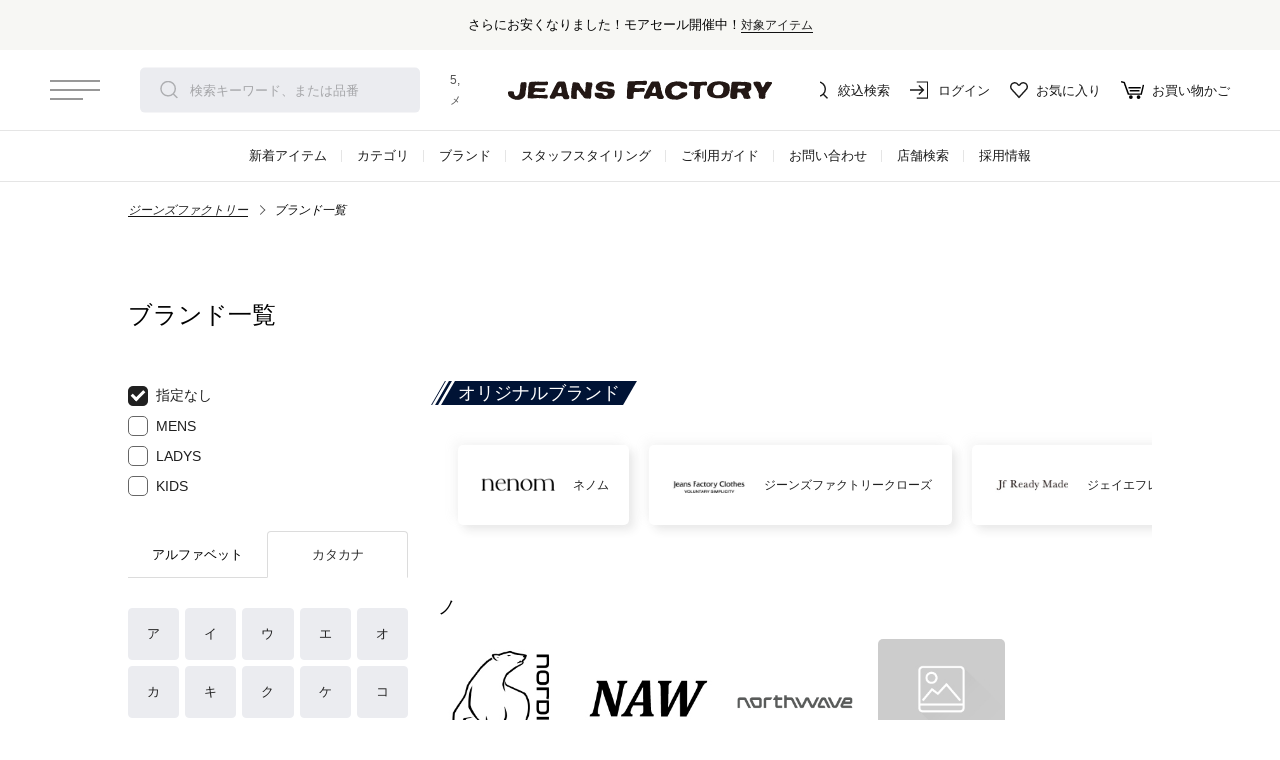

--- FILE ---
content_type: text/html; charset=UTF-8
request_url: https://www.jeansfactory.jp/content/brandList.php?w=&p=0&c=&d=0&n=25&1695548400
body_size: 8080
content:
<!DOCTYPE html>
<html lang="ja">
<head>
  <meta charset="UTF-8">
  <meta name="format-detection" content="telephone=no">
  <meta name="description" content="ジーンズファクトリー オンラインショップ ブランド一覧です。">
  <meta name="keywords" content="ブランド一覧,ジーンズファクトリー,JEANS FACTORY,ファッション通販,通販,オンラインショップ,じーふぁく,ジーファク">
  <meta http-equiv="X-UA-Compatible" content="IE=edge">
  <meta name="viewport" content="width=device-width,user-scalable=no,initial-scale=1,maximum-scale=1">
  <title>ブランド一覧｜ジーンズファクトリー オンラインショップ | JEANS FACTORY Online Shop</title>
  <link rel="canonical" href="https://www.jeansfactory.jp/pc/pc_brand_list.php">
  <link rel="stylesheet" href="/css/reset.css" /><!--/ リセット -->
  <link rel="stylesheet" href="//cdn.jsdelivr.net/npm/slick-carousel@1.8.1/slick/slick.css"><!--/ slider -->
  <link rel="stylesheet" href="/css/base20.css?ver20231025"><!--/ テンプレート -->
  <link rel="stylesheet" href="/content/css/brandList.css?ver20210920">
  <script src="//code.jquery.com/jquery-1.11.1.min.js"></script>
  <script src="/js/jquery.cookie.js"></script><!--/ cookie -->
  <script src="/js/jquery-ui.js"></script>
  <script src="//cdn.syteapi.com/assets/imajs/imajs.js?a=9665&sig=63da38311d6205c7e3c17e61&languageCode=ja_JP" async></script><!--/ syte -->
  <script type="text/javascript" src="//cdn.activity.smart-bdash.com/tag-manager/bd-0e75bn/btm.js" charset="UTF-8"></script><!-- end b-dash tag manager -->
</head>

<body>

<div id="ajax__jf-hedBanner" class="appView__hide"></div>
<div id="mod_menu">
  <div class="mod_menu-inner">
    <div id="mod_menuCloseBtn"><span></span><span></span></div>
    <section class="mod_menuContent">
	  <div class="mod_menu-item menu_account fs-clientInfo">
		<div class="menu-item__header">アカウントサービス</div>
		<!--<div class="menu-item__member fs-loginStatus__{@ member.logged_in @}">
		  <div class="member-card" data-member-rank="{@ member.stage_name @}">
			<p class="rank">会員ステージ：{@ member.stage_name @}</p>
			<p class="name">{@ member.last_name @} {@ member.first_name @} 様</p>
		  </div>
		  <div class="member-other">
			<div class="point"><p class="valueBox"><span class="icon-point"></span><span class="value">{@ member.active_points @}</span>point</p><p class="txt">保有ポイント</p></div>
			<div class="logout"><a href="/p/logout" class="btn"></a><p class="txt">ログアウト</p></div>
		  </div>
		</div>-->
	    <ul class="menu-item__list_level1">
		  <li>
			<div class="menu-item__list_app-container">
			  <div class="app-inner">
				<p class="applogo"><span class="appJf"></span></p>
				<dl>
				  <dt>JEANS FACTORY</dt>
				  <dd>INTER-NAKATSU CO.,LTD.</dd>
				  <dd>無料公式アプリダウンロード</dd>
				</dl>
			  </div>
			  <p class="app-bannerLink">
			    <a class="dataLayer ios" data-label="iOS_header" data-event="App_DL_Link" target="_blank" href="https://itunes.apple.com/us/app/jeans-factoryno-gong-shimenbazuapuri/id1200334748?l=ja&ls=1&mt=8">アプリを取得</a>
				<a class="dataLayer android" target="_blank" href="https://play.google.com/store/apps/details?id=net.jeansfactory.members">アプリを取得</a>
			  </p>
			</div>
		  </li>
		  <li><a href="/my/top"><span class="icon-login"></span>ログイン／マイページ</a></li>
		  <li><a href="/p/register"><span class="icon-member"></span>新規会員登録<!--<span class="menuMessage">500ptプレゼント！</span>--></a></li>
		  <li><a href="/my/wishlist"><span class="icon-wish"></span>お気に入りアイテム</a></li>
		  <li><a href="/my/orders"><span class="icon-history"></span>注文履歴</a></li>
		  <li><a href="/my/account/settings/edit"><span class="icon-upDate"></span>登録情報変更</a></li>
		  <li><a href="/f/memberIntegration"><span class="icon-memberGuide"></span>会員サービスについて</a></li>
		</ul>
	  </div>
	  <div class="mod_menu-item menu_search">
		<div class="menu-item__header">アイテムを探す</div>
		<form action="/f/itemSearch" method="get" id="itemSearch__mod-menu">
		  <div class="filter__keyword jf-geniee__keyword">
	        <input name="searchKeyword" placeholder="検索キーワード、または品番を入力" type="text" value="" id="q2">
	        <button type="submit">検索</button>
			<button href="javascript:void(0)" class="--syte-start-camera-upload jf-cameraSearch" data-camera-button-placement="search-bar" type="button">Place camera icon here</button>
	      </div>
		</form>
		<ul class="menu-item__list_level1">
		  <li><a href="/f/search"><span class="icon-search"></span>条件絞込検索</a></li>
		  <li><a href="/c/ALLNEW"><span class="icon-newItem"></span><i class="badge"></i>新着アイテムから探す</a></li>
		  <li><a href="/content/brandList.php"><span class="icon-brand"></span>ブランドから探す</a></li>
		  <li><a href="/f/itemSearch?c2=preOrder"><span class="icon-preOrder"></span>予約商品から探す</a></li>
		  <li><a href="/f/itemSearch?c3=price_s"><span class="icon-priceOff"></span>セール商品から探す</a></li>
		  <li><a href="/content/snapTop.php"><span class="icon-styling"></span>スタッフコーディネートから探す</a></li>
		  <li><a href="/content/feature.php"><span class="icon-features"></span>特集から探す</a></li>
		</ul>
	  </div>
	  <div class="mod_menu-item menu_account">
		<div class="menu-item__header">ジーンズファクトリーについて</div>
		<ul class="menu-item__list_level1">
		  <li><a href="/f/first"><span class="icon-first"></span>初めての方へ</a></li>
		  <li><a href="/f/guide"><span class="icon-guide"></span>ご利用ガイド</a></li>
		  <li><a href="/f/form"><span class="icon-contact"></span>お問い合わせ</a></li>
		  <li><a href="/f/company"><span class="icon-company"></span>会社概要</a></li>
		  <li><a href="/content/recruit_index.php"><span class="icon-recruit"></span>採用情報</a></li>
		  <li><a href="/f/shopList"><span class="icon-shop"></span>ショップリスト</a></li>
		  <li><a href="/content/artcollection.php"><span class="icon-art"></span>アートコレクション</a></li>
		</ul>
	  </div>
    </section>
  </div>
</div>
<header id="jf-header" class="jf-header">
  <div class="jf-header__inner">
	<div id="mod_menuBtn"><span></span><span></span><span></span></div>
	<p class="jf-header-news"><i class="badge"></i>5,000円以上お買い上げで送料無料！<span>メンバー登録でお得な情報をゲット。<a href="/f/memberIntegration">さらに詳しく</a></span></p>
	<div class="jf-headerSearch__keyword">
	  <form action="/f/itemSearch" method="get" id="itemSearch__header">
		<div class="filter__keyword jf-geniee__keyword">
	      <input name="searchKeyword" placeholder="検索キーワード、または品番を入力" type="text" value="" id="q1">
	      <button type="submit">検索</button>
		  <button href="javascript:void(0)" class="--syte-start-camera-upload jf-cameraSearch" data-camera-button-placement="search-bar" type="button">Place camera icon here</button>
	    </div>
	  </form>
	</div>
	<h1 class="jf-logo jf-logo"><a href="/">jeansfactory（ジーンズファクトリー）</a></h1>
	<nav class="header-menu">
	  <ul class="header-menu_list">
	    <li class="list__Search"><a href="/f/search"><span class="icon-Search"></span>絞込検索</a></li>
		<li class="list__menber"><a href="/my/top"><span class="icon-menber"></span>ログイン</a></li>
		<li class="list__favorite"><a href="/my/wishlist"><span class="icon-favorite"></span>お気に入り</a></li>
		<li class="list__cart"><a href="/p/cart?type=purchase" class="cartBtn"><span class="icon-cart"></span>お買い物かご<span class="fs-client-cart-count"></span></a></li>
	  </ul>
	</nav>
  </div>
</header>
<nav class="jf-header-nav">
  <div class="jf-header-nav__inner">
	<ul class="menu_list">
	  <li><a href="/c/ALLNEW">新着アイテム</a></li>
	  <li><a href="/c/category">カテゴリ</a></li>
	  <li><a href="/content/brandList.php">ブランド</a></li>
	  <!--<li><a href="/f/privateBrand">オリジナルブランド</a></li>-->
	  <li><a href="/content/snapTop.php">スタッフスタイリング</a></li>
	  <li><a href="/f/guide">ご利用ガイド</a></li>
	  <li><a href="/f/form">お問い合わせ</a></li>
	  <!--<li><a href="/f/slogan" class="list_item-img"><img src="/img/slogan/slogan-mv-txt.svg" alt="三度の飯より服が好き"></a></li>-->
	  <li><a href="/f/shopList">店舗検索</a></li>
	  <li><a href="/content/recruit_index.php">採用情報</a></li>
	</ul>
  </div>
</nav>

<div class="breadcrumbs">
 <ul class="breadcrumbsList">
  <li class="rightArrow"><a href="/">ジーンズファクトリー</a></li>
  <li>ブランド一覧</li>
 </ul>
</div>
	
<div class="brandList-container">
  <h1 class="pageTitle">ブランド一覧</h1>
  <div class="brandList-layout">
    <div class="brandList-layout__menu">
	  <div class="brandList-layout__menuInner">
      <div class="brandtype">
        <ul>
          <li class="slt"><a href="brandList.php"><span class="icon-checkmark"></span>指定なし</a></li>
          <li><a href="brandList.php?c=men"><span class="icon-checkmark"></span>MENS</a></li>
          <li><a href="brandList.php?c=lady"><span class="icon-checkmark"></span>LADYS</a></li>
          <li><a href="brandList.php?c=kids"><span class="icon-checkmark"></span>KIDS</a></li>
        </ul>
      </div>
      <div id="brand-select-list">
        <div class="brand-select-list-inner">
          <ul id="brand-select-list__tab">
            <li>アルファベット</li>
            <li class="select">カタカナ</li>
          </ul>
          <div class="brand-select-list__tab-target disnon">
            <div class="brand-select-tab">
              <ul><li class="on"><a href="brandList.php?w=&p=1&c=&d=0&n=0&1769013920">A</a></li>
<li class="on"><a href="brandList.php?w=&p=2&c=&d=0&n=0&1769013920">B</a></li>
<li class="on"><a href="brandList.php?w=&p=3&c=&d=0&n=0&1769013920">C</a></li>
<li class="on"><a href="brandList.php?w=&p=4&c=&d=0&n=0&1769013920">D</a></li>
<li class="on"><a href="brandList.php?w=&p=5&c=&d=0&n=0&1769013920">E</a></li>
<li class="on"><a href="brandList.php?w=&p=6&c=&d=0&n=0&1769013920">F</a></li>
<li class="on"><a href="brandList.php?w=&p=7&c=&d=0&n=0&1769013920">G</a></li>
<li class="on"><a href="brandList.php?w=&p=8&c=&d=0&n=0&1769013920">H</a></li>
<li class="on"><a href="brandList.php?w=&p=9&c=&d=0&n=0&1769013920">I</a></li>
<li class="on"><a href="brandList.php?w=&p=10&c=&d=0&n=0&1769013920">J</a></li>
<li class="on"><a href="brandList.php?w=&p=11&c=&d=0&n=0&1769013920">K</a></li>
<li class="on"><a href="brandList.php?w=&p=12&c=&d=0&n=0&1769013920">L</a></li>
<li class="on"><a href="brandList.php?w=&p=13&c=&d=0&n=0&1769013920">M</a></li>
<li class="on"><a href="brandList.php?w=&p=14&c=&d=0&n=0&1769013920">N</a></li>
<li class="on"><a href="brandList.php?w=&p=15&c=&d=0&n=0&1769013920">O</a></li>
<li class="on"><a href="brandList.php?w=&p=16&c=&d=0&n=0&1769013920">P</a></li>
<li class="on"><a href="brandList.php?w=&p=17&c=&d=0&n=0&1769013920">Q</a></li>
<li class="on"><a href="brandList.php?w=&p=18&c=&d=0&n=0&1769013920">R</a></li>
<li class="on"><a href="brandList.php?w=&p=19&c=&d=0&n=0&1769013920">S</a></li>
<li class="on"><a href="brandList.php?w=&p=20&c=&d=0&n=0&1769013920">T</a></li>
<li class="on"><a href="brandList.php?w=&p=21&c=&d=0&n=0&1769013920">U</a></li>
<li class="on"><a href="brandList.php?w=&p=22&c=&d=0&n=0&1769013920">V</a></li>
<li class="on"><a href="brandList.php?w=&p=23&c=&d=0&n=0&1769013920">W</a></li>
<li class="on"><a href="brandList.php?w=&p=24&c=&d=0&n=0&1769013920">X</a></li>
<li class="on"><a href="brandList.php?w=&p=25&c=&d=0&n=0&1769013920">Y</a></li>
<li class="on"><a href="brandList.php?w=&p=26&c=&d=0&n=0&1769013920">Z</a></li>
<li class="on"><a href="brandList.php?w=&p=99&c=&d=0&n=0&1769013920">その他</a></li>
</ul>
            </div>
          </div>
          <div class="brand-select-list__tab-target">
            <div class="brand-select-tab">
              <ul><li class="on"><a href="brandList.php?w=&p=0&c=&d=0&n=1&1769013920">ア</a></li>
<li class="on"><a href="brandList.php?w=&p=0&c=&d=0&n=2&1769013920">イ</a></li>
<li class="on"><a href="brandList.php?w=&p=0&c=&d=0&n=3&1769013920">ウ</a></li>
<li class="on"><a href="brandList.php?w=&p=0&c=&d=0&n=4&1769013920">エ</a></li>
<li class="on"><a href="brandList.php?w=&p=0&c=&d=0&n=5&1769013920">オ</a></li>
<li class="on"><a href="brandList.php?w=&p=0&c=&d=0&n=6&1769013920">カ</a></li>
<li class="on"><a href="brandList.php?w=&p=0&c=&d=0&n=7&1769013920">キ</a></li>
<li class="on"><a href="brandList.php?w=&p=0&c=&d=0&n=8&1769013920">ク</a></li>
<li class="on"><a href="brandList.php?w=&p=0&c=&d=0&n=9&1769013920">ケ</a></li>
<li class="on"><a href="brandList.php?w=&p=0&c=&d=0&n=10&1769013920">コ</a></li>
<li class="on"><a href="brandList.php?w=&p=0&c=&d=0&n=11&1769013920">サ</a></li>
<li class="on"><a href="brandList.php?w=&p=0&c=&d=0&n=12&1769013920">シ</a></li>
<li class="on"><a href="brandList.php?w=&p=0&c=&d=0&n=13&1769013920">ス</a></li>
<li class="on"><a href="brandList.php?w=&p=0&c=&d=0&n=14&1769013920">セ</a></li>
<li class="on"><a href="brandList.php?w=&p=0&c=&d=0&n=15&1769013920">ソ</a></li>
<li class="on"><a href="brandList.php?w=&p=0&c=&d=0&n=16&1769013920">タ</a></li>
<li class="on"><a href="brandList.php?w=&p=0&c=&d=0&n=17&1769013920">チ</a></li>
<li class="on"><a href="brandList.php?w=&p=0&c=&d=0&n=18&1769013920">ツ</a></li>
<li class="on"><a href="brandList.php?w=&p=0&c=&d=0&n=19&1769013920">テ</a></li>
<li class="on"><a href="brandList.php?w=&p=0&c=&d=0&n=20&1769013920">ト</a></li>
<li class="on"><a href="brandList.php?w=&p=0&c=&d=0&n=21&1769013920">ナ</a></li>
<li class="on"><a href="brandList.php?w=&p=0&c=&d=0&n=22&1769013920">ニ</a></li>
<li class="on"><a href="brandList.php?w=&p=0&c=&d=0&n=23&1769013920">ヌ</a></li>
<li class="on"><a href="brandList.php?w=&p=0&c=&d=0&n=24&1769013920">ネ</a></li>
<li class="on slt"><a href="brandList.php?w=&p=0&c=&d=0&n=0&1769013920">ノ</a></li>
<li class="on"><a href="brandList.php?w=&p=0&c=&d=0&n=26&1769013920">ハ</a></li>
<li class="on"><a href="brandList.php?w=&p=0&c=&d=0&n=27&1769013920">ヒ</a></li>
<li class="on"><a href="brandList.php?w=&p=0&c=&d=0&n=28&1769013920">フ</a></li>
<li class="on"><a href="brandList.php?w=&p=0&c=&d=0&n=29&1769013920">ヘ</a></li>
<li class="on"><a href="brandList.php?w=&p=0&c=&d=0&n=30&1769013920">ホ</a></li>
<li class="on"><a href="brandList.php?w=&p=0&c=&d=0&n=31&1769013920">マ</a></li>
<li class="on"><a href="brandList.php?w=&p=0&c=&d=0&n=32&1769013920">ミ</a></li>
<li class="on"><a href="brandList.php?w=&p=0&c=&d=0&n=33&1769013920">ム</a></li>
<li class="on"><a href="brandList.php?w=&p=0&c=&d=0&n=34&1769013920">メ</a></li>
<li class="on"><a href="brandList.php?w=&p=0&c=&d=0&n=35&1769013920">モ</a></li>
<li class="on"><a href="brandList.php?w=&p=0&c=&d=0&n=36&1769013920">ヤ</a></li>
<li class="off"></li>
<li class="on"><a href="brandList.php?w=&p=0&c=&d=0&n=38&1769013920">ユ</a></li>
<li class="off"></li>
<li class="on"><a href="brandList.php?w=&p=0&c=&d=0&n=40&1769013920">ヨ</a></li>
<li class="on"><a href="brandList.php?w=&p=0&c=&d=0&n=41&1769013920">ラ</a></li>
<li class="on"><a href="brandList.php?w=&p=0&c=&d=0&n=42&1769013920">リ</a></li>
<li class="on"><a href="brandList.php?w=&p=0&c=&d=0&n=43&1769013920">ル</a></li>
<li class="on"><a href="brandList.php?w=&p=0&c=&d=0&n=44&1769013920">レ</a></li>
<li class="on"><a href="brandList.php?w=&p=0&c=&d=0&n=45&1769013920">ロ</a></li>
<li class="on"><a href="brandList.php?w=&p=0&c=&d=0&n=46&1769013920">ワ</a></li>
</ul>
            </div>
          </div>
        </div>
      </div>
	  </div>
    </div>
    <div class="brandList-layout__content">
	  <div id="brand-pb-container">
		<div id="brand-pb-container-inner">
		  <div class="pb-label"><span class="logo"></span>オリジナルブランド</div>
		  <ul class="brand-pb-list">
			<li><a href="/c/00/179005" class="brandBox"><img src="https://www.jeansfactory.jp/img/brand/logo/179005.jpg" alt="USINE" class="brandImg"><span class="name">ネノム</span></a></li>
			<li><a href="/c/00/2331001" class="brandBox"><img src="https://www.jeansfactory.jp/img/brand/logo/2331001.jpg" alt="JEANS FACTORY Clothes" class="brandImg"><span class="name">ジーンズファクトリークローズ</span></a></li>
			<li><a href="/c/00/2441001" class="brandBox"><img src="https://www.jeansfactory.jp/img/brand/logo/2441001.jpg" alt="JF Ready Made" class="brandImg"><span class="name">ジェイエフレディメイド</span></a></li>
			<li><a href="/c/00/1882101" class="brandBox"><img src="https://www.jeansfactory.jp/img/brand/logo/1882101.jpg" alt="USINE" class="brandImg"><span class="name">ユジーヌ</span></a></li>
			<li><a href="/c/00/7113001" class="brandBox"><img src="https://www.jeansfactory.jp/img/brand/logo/7113001.jpg" alt="33Degrees" class="brandImg"><span class="name">サーティスリーディグリーズ</span></a></li>
		  </ul>
		</div>
	  </div>
      <div id="search-results">
        <div class="brand-list-container"><span class="listname">ノ</span><ul class="brand-list"><li><a href="http://www.jeansfactory.jp/fs/jfonline/c/256001" class="brandBox"><img src="https://www.jeansfactory.jp/img/brand/logo/256001.jpg" alt="NORDISK" class="brandImg" /><span class="name">ノルディスク</span></a></li>
<li><a href="http://www.jeansfactory.jp/fs/jfonline/c/185034" class="brandBox"><img src="https://www.jeansfactory.jp/img/brand/logo/185034.jpg" alt="NORTHERN ATHLETIC WEAR" class="brandImg" /><span class="name">ノーザンアスレチックウェア</span></a></li>
<li><a href="http://www.jeansfactory.jp/fs/jfonline/c/200020" class="brandBox"><img src="https://www.jeansfactory.jp/img/brand/logo/200020.jpg" alt="northwave" class="brandImg" /><span class="name">ノースウェーブ</span></a></li>
<li><a href="http://www.jeansfactory.jp/fs/jfonline/c/104058" class="brandBox"><img src="https://www.jeansfactory.jp/img/brand/logo/104058.jpg" alt="NOVELTY TEES" class="brandImg" /><span class="name">ノベルティティーズ</span></a></li></ul></div>
      </div>
    </div>
  </div>
</div>

<footer id="jf-footer" class="jf-footer">
  <div class="jf-footer__inner">
	<section class="footer-item__logo-sns">
	  <h1 class="jf-logo"><a href="/">jeansfactory（ジーンズファクトリー）</a></h1>
	  <ul class="sns_list">
		<li><a href="https://line.me/R/ti/p/%40jeansfactory" class="icon-line" target="_blank">LINE</a></li>
		<li><a href="https://www.instagram.com/jeansfactory_official/" class="icon-instagram" target="_blank">Instagram</a></li>
		<li><a href="https://www.facebook.com/JEANSFACTORY.net/?fref=ts" class="icon-facebook" target="_blank">facebook</a></li>
		<li><a href="https://twitter.com/JEANS_FACTORY?lang=ja" class="icon-twitter" target="_blank">twitter</a></li>
	  </ul>
	</section>
	<section class="footer-item__menber">
	  <a href="/my/top" class="btn">ログイン／マイページ<span class="icon-menber"></span></a>
	</section>
	<section class="footer-item__navi">
	  <ul class="navi_list">
		<!--<li><a href="/f/cameraSearch">画像検索について</a></li>-->
		<li><a href="/f/storeReserve">お店受け取りサービス</a></li>
		<li><a href="/f/slogan">三度の飯より服が好き</a></li>
		<li><a href="/f/company">会社概要</a></li>
		<li><a href="/content/recruit_index.php">採用情報</a></li>
		<li><a href="/f/shopList">ショップリスト</a></li>
		<li><a href="/content/artcollection.php">アートコレクション</a></li>
		<li><a href="/p/about/terms">特定商取引法</a></li>
		<li><a href="/p/about/privacy-policy">プライバシーポリシー</a></li>
		<li><a href="/f/customer-policy">お客様対応方針</a></li>
		<li><a href="/f/guide">ご利用ガイド</a></li>
		<li><a href="/f/guideDelivery">お届けについて</a></li>
		<li><a href="/f/guideDelivery_pay#deliveryPay02">お支払方法について</a></li>
		<li><a href="/f/guideExchange">返品・交換について</a></li>
	  </ul>
	</section>
	<section class="footer-item__contact">
	  <p class="txt-01">お問い合わせ</p>
	  <p class="txt-02">※メールおよびお電話でのご注文は承っておりません。店舗に関するお問い合わせは、店舗に直接お問い合わせください。</p>
	  <a href="/f/form" class="btn">onlineshop@jeansfactory.net</a>
	</section>
	<section class="footer-item__copyright">
	  <p>JEANS FACTORY &#169;INTER-NAKATSU CO.,LTD.</p>
	</section>
  </div>
</footer>

<script src="//cdn.jsdelivr.net/npm/slick-carousel@1.8.1/slick/slick.min.js"></script><!--/ slider -->
<script src="https://www.jeansfactory.jp/js/base20.js?2511"></script>

<!--/ タブ切り替え -->
<script type="text/javascript">
$(function() {
    $("#brand-select-list__tab li").click(function() {
        var num = $("#brand-select-list__tab li").index(this);
        $(".brand-select-list__tab-target").addClass('disnon');
        $(".brand-select-list__tab-target").eq(num).removeClass('disnon');
        $("#brand-select-list__tab li").removeClass('select');
        $(this).addClass('select')
    });
});
</script>
<!-- タブ切り替え / -->
<script async src="https://www.googletagmanager.com/gtag/js?id=G-WP5KS15GM3"></script>
<script>
  window.dataLayer = window.dataLayer || [];
  function gtag(){dataLayer.push(arguments);}
  gtag('js', new Date());

  gtag('config', 'G-WP5KS15GM3');
  gtag('config', 'UA-21110428-1');
  gtag('config', 'AW-1016599333');
</script>
<!--/ Facebook Pixel Code -->
<script>
!function(f,b,e,v,n,t,s){if(f.fbq)return;n=f.fbq=function(){n.callMethod?
n.callMethod.apply(n,arguments):n.queue.push(arguments)};if(!f._fbq)f._fbq=n;
n.push=n;n.loaded=!0;n.version='2.0';n.queue=[];t=b.createElement(e);t.async=!0;
t.src=v;s=b.getElementsByTagName(e)[0];s.parentNode.insertBefore(t,s)}(window,
document,'script','https://connect.facebook.net/en_US/fbevents.js');
fbq('init', '691113551031951'); // Insert your pixel ID here.
fbq('init', '710086616150481'); // 代理店用
fbq('track', 'PageView');
</script>
<noscript>
  <img height="1" width="1" style="display:none" src="https://www.facebook.com/tr?id=691113551031951&ev=PageView&noscript=1" />
  <img height="1" width="1" style="display:none" src="https://www.facebook.com/tr?id=710086616150481&ev=PageView&noscript=1" /><!-- 代理店用 -->
</noscript>
<!-- DO NOT MODIFY -->
<!-- End Facebook Pixel Code -->
<!--/ サジェストリンク -->
<script>
// ポップリンク設定タグ
var poplink3 = [{
  // ヘッダー検索窓用
  uid: '808ab896db9a48bc91705ff926af28e0u', //本番環境のUID
  target: '#q1', // 検索窓のID
  deviceType: { desktop: 'pc011', mobile: 'sphs' },
  suggestCount: 5, // デフォルトサジェストの最大表示件数
  searchCount: 5, // 商品の最大表示件数
  closeImage: 'https://www.jeansfactory.jp/img/common/icon_close.svg', // 閉じるボタンの画像
  // 入力履歴
  displayHistoryTrigger: 'always', // 入力履歴を表示する条件
  inputHistoryCount: 5, // 入力履歴の最大表示件数
  inputHistoryHeaderText: '検索履歴', // 入力履歴のヘッダーに表示するテキスト
  deleteHistoryImage: 'https://www.jeansfactory.jp/img/common/icon_close.svg', // 入力履歴の削除ボタンに使用する画像を指定
  //サジェストの挙動
  suggestSkipSelect: true, // １回目のクリックで検索窓に入力したキーワードを入れるか？
  // その他
  gaType: "ga4",
  suggestAutoDisplay: true, // デフォルトサジェストを表示するか？
}, {
  // メニューモーダル検索窓用
  uid: '808ab896db9a48bc91705ff926af28e0u', //本番環境のUID
  target: '#q2', // 検索窓のID
  deviceType: { desktop: 'pc011', mobile: 'sphs' },
  suggestCount: 5, // デフォルトサジェストの最大表示件数
  searchCount: 5, // 商品の最大表示件数
  closeImage: 'https://www.jeansfactory.jp/img/common/icon_close.svg', // 閉じるボタンの画像
  // 入力履歴
  displayHistoryTrigger: 'always', // 入力履歴を表示する条件
  inputHistoryCount: 5, // 入力履歴の最大表示件数
  inputHistoryHeaderText: '検索履歴', // 入力履歴のヘッダーに表示するテキスト
  deleteHistoryImage: 'https://www.jeansfactory.jp/img/common/icon_close.svg', // 入力履歴の削除ボタンに使用する画像を指定
  //サジェストの挙動
  suggestSkipSelect: true, // １回目のクリックで検索窓に入力したキーワードを入れるか？
  // その他
  gaType: "ga4",
  suggestAutoDisplay: true, // デフォルトサジェストを表示するか？
}];


  (function(){
    var script = document.createElement('script');
    script.setAttribute('src', 'https://js.poplink.jp/e09268bc4e93437080dade695db0c8e4u/poptagmanager.js?ts=' + Date.now());
    script.setAttribute('defer', true);
    document.head.appendChild(script);
  })();

</script>
<!-- サジェストリンク /-->
<!--/ yahoo retargeting -->
<script language="javascript">
    /* <![CDATA[ */
    var yahoo_retargeting_id = 'I83HX2EQPA';
    var yahoo_retargeting_label = '';
    /* ]]> */
</script>
<script language="javascript" src="//b92.yahoo.co.jp/js/s_retargeting.js"></script>
<!-- yahoo retargeting /-->
<!-- LINE Tag Base Code -->
<!-- Do Not Modify -->
<script>
(function(g,d,o){
  g._ltq=g._ltq||[];g._lt=g._lt||function(){g._ltq.push(arguments)};
  var h=location.protocol==='https:'?'https://d.line-scdn.net':'http://d.line-cdn.net';
  var s=d.createElement('script');s.async=1;
  s.src=o||h+'/n/line_tag/public/release/v1/lt.js';
  var t=d.getElementsByTagName('script')[0];t.parentNode.insertBefore(s,t);
    })(window, document);
_lt('init', {
  customerType: 'lap',
  tagId: '400d3245-8e88-4648-8e90-d95cb08dab01'
});
_lt('send', 'pv', ['400d3245-8e88-4648-8e90-d95cb08dab01']);
</script>
<noscript>
  <img height="1" width="1" style="display:none" src="https://tr.line.me/tag.gif?c_t=lap&t_id=400d3245-8e88-4648-8e90-d95cb08dab01&e=pv&noscript=1" />
</noscript>
<!-- End LINE Tag Base Code -->
<!-- syte Tag -->
<script>
syteDataLayer = window.syteDataLayer || [];
syteDataLayer.push({
    name: 'fe_page_view',
    tag: 'ecommerce',
    osh_id: '',
    // sku: ''
});
</script>
<!-- End syte Tag -->
<!--/ Repro Booster -->
<script>!function(o,e,k,n){var r=[];if(!window.ReproBooster){window.ReproBooster=function(){r.push(arguments)};var i=o.createElement(e),t=o.getElementsByTagName(e)[0];i.src="https://booster.reproio.com/assets/js/client?token="+k,i.fetchPriority="low",i.async=!0,i.crossOrigin="",i.onload=function(){r.forEach(function(o){window.ReproBooster.apply(window.ReproBooster,o)})},t.parentNode.insertBefore(i,t)}}(document,"script","00785047-0108-48e6-87d3-7c5fc870705b")</script>
<!-- Repro Booster /-->
</body>
</html>

--- FILE ---
content_type: text/html; charset=UTF-8
request_url: https://www.jeansfactory.jp/
body_size: 18442
content:
<!DOCTYPE html>
<html lang="ja">
<head>
  <meta charset="UTF-8">
  <meta name="format-detection" content="telephone=no">
  <meta name="description" content="【5000円以上送料無料】JEANS FACTORY(ジーンズファクトリー)／JEANS FACTORY LALAH直営のオンラインショップ。Americana、TODAYFUL、YANUK、orslow、IL BISONTEなど国内外の人気ブランドの多彩な品揃えと、ランキング・スタッフコーデなど直営ならではの最新情報をお届けします。">
  <meta name="keywords" content="ジーンズファクトリー,JEANS FACTORY,じーふぁく,ジーファク,パタゴニア,トゥデイフル,ユニバーサルオーバーオール,UGG,アメリカーナ,ファッション通販,通販,オンラインショップ">
  <meta http-equiv="X-UA-Compatible" content="IE=edge">
  <meta name="viewport" content="width=device-width,user-scalable=no,initial-scale=1,maximum-scale=1">
  <title>JEANS FACTORY（ジーンズファクトリー）公式サイト</title>
  <meta name="twitter:card" content="summary">
  <meta name="twitter:site" content="@JEANS_FACTORY">
  <meta property="og:title" content="JEANS FACTORY（ジーンズファクトリー）公式サイト">
  <meta property="og:type" content="website">
  <meta property="og:url" content="/">
  <meta property="og:image" content="/img/ogp/ogp.jpg">
  <meta property="og:site_name" content="JEANS FACTORY（ジーンズファクトリー）公式サイト">
  <meta property="og:description" content="JEANS FACTORY（ジーンズファクトリー）の公式サイトです。国内外の人気ブランドの多彩な品揃えと、ランキング・スタッフコーデなど直営ならではの最新情報をお届けします。">
  <link rel="stylesheet" href="/css/reset.css"><!--/ リセット -->
  <link rel="stylesheet" href="/css/base22.css?ver251226"><!--/ テンプレート -->
  <link rel="stylesheet" href="//cdn.jsdelivr.net/npm/slick-carousel@1.8.1/slick/slick.css"><!--/ slider -->
  <script src="//code.jquery.com/jquery-1.11.1.min.js"></script>
  <script src="/js/jquery.cookie.js"></script><!--/ cookie -->
  <script src="//cdn.syteapi.com/assets/imajs/imajs.js?a=9665&sig=63da38311d6205c7e3c17e61&languageCode=ja_JP" async></script><!--/ syte -->
  <script type="text/javascript" src="//cdn.activity.smart-bdash.com/tag-manager/bd-0e75bn/btm.js" charset="UTF-8" async></script><!-- end b-dash tag manager -->
</head>
<body>

<div class="jf-hedBanner">
  <ul class="hedBanner_list">
    <!--<li class="hedBanner_list_item"><span class="txt_m">期間中は何度でも！20%ポイント還元開催！</span><a href="/content/news.php?d=1766703600" class="txt_s">詳細はこちら</a></li>-->
    <li class="hedBanner_list_item"><span class="txt_m">さらにお安くなりました！モアセール開催中！</span><a href="/f/itemSearch?c3=price_s" class="txt_s">対象アイテム</a></li>
    <li class="hedBanner_list_item"><span class="txt_m">セール対象外アイテムは20%ポイント還元！</span></li>
    <!--<li class="hedBanner_list_item"><span class="txt_m">公式アプリ新規DLで1000円クーポンプレゼント！</span><a href="/content/news.php?d=1748829600" class="txt_s">詳細はこちら</a></li>-->
    <li class="hedBanner_list_item"><span class="txt_s">国内・海外500以上のブランドを取り揃えた高感度セレクトショップ</span></li>
    <li class="hedBanner_list_item"><span class="txt_m">新規会員登録で500ptプレゼント！</span><a href="/p/register" class="txt_s">会員登録はこちら</a></li>
    <li class="hedBanner_list_item"><span class="txt_m">5,000円以上のお買い上げで送料無料！</span></li>
 </ul>
</div>
<div id="mod_menu">
  <div class="mod_menu-inner">
    <div id="mod_menuCloseBtn"><span></span><span></span></div>
    <section class="mod_menuContent">
	  <div class="mod_menu-item menu_account fs-clientInfo">
		<div class="menu-item__header">アカウントサービス</div>
		<!--<div class="menu-item__member fs-loginStatus__{@ member.logged_in @}">
		  <div class="member-card" data-member-rank="{@ member.stage_name @}">
			<p class="rank">会員ステージ：{@ member.stage_name @}</p>
			<p class="name">{@ member.last_name @} {@ member.first_name @} 様</p>
		  </div>
		  <div class="member-other">
			<div class="point"><p class="valueBox"><span class="icon-point"></span><span class="value">{@ member.active_points @}</span>point</p><p class="txt">保有ポイント</p></div>
			<div class="logout"><a href="/p/logout" class="btn"></a><p class="txt">ログアウト</p></div>
		  </div>
		</div>-->
	    <ul class="menu-item__list_level1">
		  <li>
			<div class="menu-item__list_app-container">
			  <div class="app-inner">
				<p class="applogo"><span class="appJf"></span></p>
				<dl>
				  <dt>JEANS FACTORY</dt>
				  <dd>INTER-NAKATSU CO.,LTD.</dd>
				  <!--<dd>新規DLで500円クーポンプレゼント</dd>-->
				  <dd>無料公式アプリダウンロード</dd>
				</dl>
			  </div>
			  <p class="app-bannerLink">
			    <a class="dataLayer ios" data-label="iOS_header" data-event="App_DL_Link" target="_blank" href="https://itunes.apple.com/us/app/jeans-factoryno-gong-shimenbazuapuri/id1200334748?l=ja&ls=1&mt=8">アプリを取得</a>
				<a class="dataLayer android" target="_blank" href="https://play.google.com/store/apps/details?id=net.jeansfactory.members">アプリを取得</a>
			  </p>
			</div>
		  </li>
		  <li><a href="/my/top"><span class="icon-login"></span>ログイン／マイページ</a></li>
		  <li><a href="/p/register"><span class="icon-member"></span>新規会員登録<!--<span class="menuMessage">500ptプレゼント！</span>--></a></li>
		  <li><a href="/my/wishlist"><span class="icon-wish"></span>お気に入りアイテム</a></li>
		  <li><a href="/my/orders"><span class="icon-history"></span>注文履歴</a></li>
		  <li><a href="/my/account/settings/edit"><span class="icon-upDate"></span>登録情報変更</a></li>
		  <li><a href="/f/memberIntegration"><span class="icon-memberGuide"></span>会員サービスについて</a></li>
		</ul>
	  </div>
	  <div class="mod_menu-item menu_search">
		<div class="menu-item__header">アイテムを探す</div>
		<form action="/f/itemSearch" method="get" id="itemSearch__mod-menu">
		  <div class="filter__keyword jf-geniee__keyword">
	        <input name="searchKeyword" placeholder="検索キーワード、または品番を入力" type="text" value="" id="q2">
	        <button type="submit">検索</button>
          <button href="javascript:void(0)" class="--syte-start-camera-upload jf-cameraSearch" data-camera-button-placement="search-bar" type="button">Place camera icon here</button>
	      </div>
		</form>
		<ul class="menu-item__list_level1">
		  <li><a href="/f/search"><span class="icon-search"></span>条件絞込検索</a></li>
		  <li><a href="/c/ALLNEW"><span class="icon-newItem"></span><i class="badge"></i>新着アイテムから探す</a></li>
		  <li><a href="/content/brandList.php"><span class="icon-brand"></span>ブランドから探す</a></li>
		  <li><a href="/f/itemSearch?c2=preOrder"><span class="icon-preOrder"></span>予約商品から探す</a></li>
		  <li><a href="/f/itemSearch?c3=price_s"><span class="icon-priceOff"></span>セール商品から探す</a></li>
		  <li><a href="/content/snapTop.php"><span class="icon-styling"></span>スタッフコーディネートから探す</a></li>
		  <li><a href="/content/feature.php"><span class="icon-features"></span>特集から探す</a></li>
		</ul>
	  </div>
	  <div class="mod_menu-item menu_account">
		<div class="menu-item__header">ジーンズファクトリーについて</div>
		<ul class="menu-item__list_level1">
		  <li><a href="/f/first"><span class="icon-first"></span>初めての方へ</a></li>
		  <li><a href="/f/guide"><span class="icon-guide"></span>ご利用ガイド</a></li>
		  <li><a href="/f/form"><span class="icon-contact"></span>お問い合わせ</a></li>
		  <li><a href="/f/company"><span class="icon-company"></span>会社概要</a></li>
		  <li><a href="/content/recruit_index.php"><span class="icon-recruit"></span>採用情報</a></li>
		  <li><a href="/f/shopList"><span class="icon-shop"></span>ショップリスト</a></li>
		  <li><a href="/content/artcollection.php"><span class="icon-art"></span>アートコレクション</a></li>
		</ul>
	  </div>
    </section>
  </div>
</div>
<header id="jf-header" class="jf-header">
  <div class="jf-header__inner">
	<div id="mod_menuBtn"><span></span><span></span></div>
	<h1 class="jf-logo jf-logo"><a href="/">jeansfactory（ジーンズファクトリー）</a></h1>
	<nav class="header-menu">
	  <ul class="header-menu_list">
		<li class="list__menber"><a href="/my/top"><span class="icon-menber"></span>LOGIN</a></li>
	    <li class="list__Search"><a href="/f/search"><span class="icon-Search"></span>SEARCH</a></li>
		<li class="list__cart"><a href="/p/cart?type=purchase" class="cartBtn"><span class="icon-cart"></span>CART<span class="fs-client-cart-count"></span></a></li>
	  </ul>
	</nav>
  </div>
  <nav class="jf-header-nav">
    <div class="jf-header-nav__inner">
	  <ul class="menu_list">
	    <li><a href="/c/ALLNEW">新着アイテム</a></li>
	    <li><a href="/c/category">カテゴリ</a></li>
	    <li><a href="/content/brandList.php">ブランド</a></li>
	    <!--<li><a href="/f/privateBrand">オリジナルブランド</a></li>-->
	    <li><a href="/content/snapTop.php">スタッフスタイリング</a></li>
	    <li><a href="/f/guide">ご利用ガイド</a></li>
	    <li><a href="/f/form">お問い合わせ</a></li>
	    <li><a href="/f/shopList">店舗検索</a></li>
	    <!--<li><a href="/f/slogan" class="list_item-img"><img src="/img/slogan/slogan-mv-txt.svg" alt="三度の飯より服が好き"></a></li>-->
	    <li><a href="/content/recruit_index.php">採用情報</a></li>
	  </ul>
    </div>
  </nav>
</header>

<section class="jf-mainSlider">
  <div class="jf-mainSlider__inner">
    <ul class="slider_list">
	  <!--<li class="slider_list_item">
		<a href="/content/news.php?d=1766703600&mainSlider" class="">
	      <figure><img src="/dat/blog/1766703600/1.jpg" alt="20%ポイント還元" class="lazy-loaded objectFit"></figure>
		</a>
  </li>-->
	  <li class="slider_list_item">
		<a href="/f/itemSearch?c3=price_s&mainSlider" class="mainSlider--overlay">
	      <figure><img src="/img/event/sale/winter1040.jpg?260109" alt="ウィンターセール開催" class="lazy-loaded objectFit"></figure>
		  <div class="mainSlider-title">
            <p class="mainSlider-title__primary">さらにお安くなりました！モアセール開催中！</p>
            <p class="mainSlider-title__secondary">セール商品を2点以上ご購入すると、さらに10％OFF！</p>
          </div>
		</a>
	  </li>
	  <li class="slider_list_item">
		<a href="/content/feature.php?d=1765933205&mainSlider" class="mainSlider--overlay">
	      <figure><img src="/img/mainSlider/fredperry26ss_1040.jpg" alt="2026年春夏 別注コレクションが登場!" class="lazy-loaded objectFit"></figure>
		  <div class="mainSlider-title">
            <p class="mainSlider-title__primary">2026年春夏 別注コレクションが登場!</p>
            <p class="mainSlider-title__secondary">FRED PERRY 26SS EXCLUSIVE COLLECTION</p>
          </div>
		</a>
	  </li>
	  <li class="slider_list_item">
		<a href="/content/feature.php?d=1764723600&mainSlider" class="mainSlider--overlay">
	      <figure><img src="/img/mainSlider/epa1040.jpg" alt="epa × BIG JOHN" class="lazy-loaded objectFit"></figure>
		  <div class="mainSlider-title">
            <p class="mainSlider-title__primary">epa × BIG JOHN デニムジャケット＆パンツをリリース</p>
            <p class="mainSlider-title__secondary">epa 2026SPRING COLLECTION</p>
          </div>
		</a>
	  </li>
	  <li class="slider_list_item">
		<a href="/content/feature.php?d=1764115200&mainSlider" class="">
	      <figure><img src="/img/mainSlider/BLACK_BOX_vol_4_banner_WH1040.jpg" alt="ブラックボックスvol4" class="lazy-loaded objectFit"></figure>
		</a>
  </li>
	  <li class="slider_list_item">
		<a href="/content/feature.php?d=1761699600&mainSlider" class="mainSlider--overlay">
	      <figure><img src="/img/mainSlider/nenom25fw1040.jpg" alt="ネノムのノスタルジックな秋冬コレクション" class="lazy-loaded objectFit"></figure>
		  <div class="mainSlider-title">
            <p class="mainSlider-title__primary">ネノムのノスタルジックな秋冬コレクション</p>
            <p class="mainSlider-title__secondary">nenom 2025 FALL WINTER COLLECTION</p>
          </div>
		</a>
	  </li>
	  <li class="slider_list_item">
		<a href="/content/feature.php?d=1761205800&mainSlider" class="">
	      <figure><img src="/img/mainSlider/fanatics1040.jpg?251023" alt="ドジャース" class="lazy-loaded objectFit"></figure>
		</a>
  </li>
	  <li class="slider_list_item">
		<a href="/content/feature.php?d=1759885205&mainSlider" class="mainSlider--overlay">
	      <figure><img src="/img/mainSlider/marmot1040.jpg" alt="バリエーション豊富な別注コレクションを展開！" class="lazy-loaded objectFit"></figure>
		  <div class="mainSlider-title">
            <p class="mainSlider-title__primary">バリエーション豊富な別注コレクションを展開！</p>
            <p class="mainSlider-title__secondary">MARMOT 25FW EXCLUSIVE COLLECTION</p>
          </div>
		</a>
	  </li>
	  <li class="slider_list_item">
		<a href="/content/stylebooklist.php?i=27&s=2&mainSlider" class="">
	      <figure><img src="/img/mainSlider/jf_2025_aw_main_slider_women1040.jpg" alt="スタイルブック レディース" class="lazy-loaded objectFit"></figure>
		</a>
  </li>
	  <li class="slider_list_item">
		<a href="/content/stylebooklist.php?i=27&s=1&mainSlider" class="">
	      <figure><img src="/img/mainSlider/jf_2025_aw_main_slider_men1040.jpg" alt="スタイルブック メンズ" class="lazy-loaded objectFit"></figure>
		</a>
  </li>
	  <li class="slider_list_item">
		<a href="/content/feature.php?d=1757466000&mainSlider" class="mainSlider--overlay">
	      <figure><img src="/img/mainSlider/barbour25fw1040main.jpg" alt="英国トラッドを映す別注コレクション" class="lazy-loaded objectFit"></figure>
		  <div class="mainSlider-title">
            <p class="mainSlider-title__primary">英国トラッドを映す別注コレクション</p>
            <p class="mainSlider-title__secondary">BARBOUR EXCLUSIVE COLLECTION</p>
          </div>
		</a>
	  </li>
	  <li class="slider_list_item">
		<a href="/content/feature.php?d=1756256400&mainSlider" class="mainSlider--overlay">
	      <figure><img src="/img/mainSlider/fredperry25fw_1040.jpg" alt="25FW別注コレクション第２弾が登場！" class="lazy-loaded objectFit"></figure>
		  <div class="mainSlider-title">
            <p class="mainSlider-title__primary">25FW別注コレクション第２弾が登場！</p>
            <p class="mainSlider-title__secondary">FREDPERRY 25FW EXCLUSIVE COLLECTION</p>
          </div>
		</a>
	  </li>
	  <!--<li class="slider_list_item">
		<a href="/f/cameraSearch?mainSlider" class="">
	      <figure><img src="/img/cameraSearch/cameraSearch1040.jpg" alt="画像検索ができるようになりました" class="lazy-loaded objectFit"></figure>
		</a>
	  </li>-->
	  <!--<li class="slider_list_item">
		<a href="/f/storeReserve?mainSlider" class="">
	      <figure><img src="/img/mainSlider/storeReserve1500.jpg?ver20220915" alt="お店受取サービス開始" class="lazy-loaded objectFit"></figure>
		</a>
	  </li>-->
      <!--<li class="slider_list_item">
		<a href="/f/itemSearch?c1=g002&c2=exclusive_jf&mainSlider" class="mainSlider--overlay">
	      <figure><img src="/img/mainSlider/exclusive_women1040.jpg" alt="JF別注商品 レディース" class="lazy-loaded objectFit"></figure>
		  <div class="mainSlider-title">
            <p class="mainSlider-title__primary">【WOMEN】人気ブランドとのコラボ！JEANS FACTORY EXCLUSIVE</p>
            <p class="mainSlider-title__secondary">ジーンズファクトリーだけの別注アイテムを紹介！</p>
          </div>
		</a>
	  </li>-->
      <!--<li class="slider_list_item">
		<a href="/f/itemSearch?c1=g001&c2=exclusive_jf&mainSlider" class="mainSlider--overlay">
	      <figure><img src="/img/mainSlider/exclusive_men1040.jpg" alt="JF別注商品 メンズ" class="lazy-loaded objectFit"></figure>
		  <div class="mainSlider-title">
            <p class="mainSlider-title__primary">【MEN】人気ブランドとのコラボ！JEANS FACTORY EXCLUSIVE</p>
            <p class="mainSlider-title__secondary">ジーンズファクトリーだけの別注アイテムを紹介！</p>
          </div>
		</a>
	  </li>-->
  	</ul>
  </div>
</section>
<section class="jf-top-container search-container">
  <div class="jf-top-container__inner">
	<h2 class="jf-label">SEARCH<span class="label_small">／アイテムを探す</span></h2>
	<ul class="search-list_category">
	  <li class="category_items">
        <a href="/f/itemSearch?c5=0101">
          <i class="icon icon_shirt"></i>
		  <p class="category_name">シャツ</p>
        </a>
      </li>
	  <li class="category_items">
        <a href="/f/itemSearch?c5=0103">
          <i class="icon icon_sweat"></i>
		  <p class="category_name">スウェット</p>
        </a>
      </li>
	  <li class="category_items">
        <a href="/f/itemSearch?c5=0104">
          <i class="icon icon_t-shirt"></i>
		  <p class="category_name">Tシャツ／カットソー</p>
        </a>
      </li>
	  <li class="category_items">
        <a href="/f/itemSearch?c5=0105">
          <i class="icon icon_knit"></i>
		  <p class="category_name">ニット</p>
        </a>
      </li>
	  <li class="category_items">
        <a href="/f/itemSearch?c5=0206%2F020601&c5=0206%2F020602&c5=0206%2F020603&c5=0206%2F020699&c5=0207%2F020701&c5=0207%2F020702&c5=0207%2F020703&c5=0207%2F020704&c5=0207%2F020705&c5=0207%2F020706&c5=0207%2F020707&c5=0207%2F020708&c5=0207%2F020709&c5=0207%2F020799">
          <i class="icon icon_outer"></i>
		  <p class="category_name">アウター／ベスト</p>
        </a>
      </li>
	  <li class="category_items">
        <a href="/f/itemSearch?c5=0308%2F030801&c5=0308%2F030802&c5=0308%2F030803&c5=0308%2F030804&c5=0308%2F030805&c5=0308%2F030806&c5=0308%2F030899&c5=0309">
          <i class="icon icon_btms"></i>
		  <p class="category_name">ボトムス</p>
        </a>
      </li>
	  <!--<li class="category_items">
        <a href="/f/itemSearch?c5=0310">
          <i class="icon icon_one-piece"></i>
		  <p class="category_name">ワンピース</p>
        </a>
      </li>-->
	  <li class="category_items">
        <a href="/f/itemSearch?c5=0311">
          <i class="icon icon_skirt"></i>
		  <p class="category_name">スカート</p>
        </a>
      </li>
	  <li class="category_items">
        <a href="/f/itemSearch?c5=0412%2F041201&c5=0412%2F041202&c5=0412%2F041203&c5=0412%2F041204&c5=0412%2F041205&c5=0412%2F041299">
          <i class="icon icon_shoes"></i>
		  <p class="category_name">シューズ</p>
        </a>
      </li>
	  <li class="category_items">
        <a href="/f/itemSearch?c5=0513%2F051301&c5=0513%2F051302&c5=0513%2F051303&c5=0513%2F051304&c5=0513%2F051305&c5=0513%2F051399">
          <i class="icon icon_bag"></i>
		  <p class="category_name">バッグ</p>
        </a>
      </li>
	  <li class="category_items">
        <a href="/f/itemSearch?c5=0515%2F051501&c5=0515%2F051502&c5=0515%2F051503&c5=0515%2F051504&c5=0515%2F051505&c5=0515%2F051599">
          <i class="icon icon_cap"></i>
		  <p class="category_name">キャップ／ハット</p>
        </a>
      </li>
	  <li class="category_items">
        <a href="/f/itemSearch?c5=0517%2F051701&c5=0517%2F051702&c5=0517%2F051703&c5=0517%2F051704&c5=0517%2F051705&c5=0517%2F051799">
          <i class="icon icon_accessory"></i>
		  <p class="category_name">アクセサリー</p>
        </a>
      </li>
	  <li class="category_items">
        <a href="/f/itemSearch?c5=0518%2F051801&c5=0518%2F051802&c5=0518%2F051803&c5=0518%2F051804&c5=0518%2F051805&c5=0518%2F051806&c5=0518%2F051807&c5=0518%2F051808&c5=0518%2F051809&c5=0518%2F051810&c5=0518%2F051811&c5=0518%2F051812&c5=0518%2F051813&c5=0518%2F051814&c5=0518%2F051899">
          <i class="icon icon_wallet"></i>
		  <p class="category_name">ファッション雑貨</p>
        </a>
      </li>
	</ul>
	<p class="search-brand"><a href="/content/brandList.php" class="btn">ブランドから探す<i class="icon-en">A-Z</i></a></p>
	<form action="/f/itemSearch" method="get" id="itemSearch__search-container">
	  <div class="search-keyword jf-geniee__keyword">
	    <input name="searchKeyword" placeholder="キーワード検索" type="text" value="" id="q4">
	    <button type="submit">検索</button>
      <button href="javascript:void(0)" class="--syte-start-camera-upload jf-cameraSearch" data-camera-button-placement="search-bar" type="button">Place camera icon here</button>
	  </div>
	</form>
  </div>
</section>
<section class="jf-top-container features-container">
  <div class="jf-top-container__inner">
	<h2 class="jf-label">FEATURES<span class="label_small">／特集</span></h2>
	<ul class="features-list">
	<!--features_start-->
	  <li class="list_items">
        <a href="https://www.jeansfactory.jp/content/feature.php?d=1768957200" class="features-list__link">
          <figure class="img"><img src="https://www.jeansfactory.jp/dat/featureimg/1768957206.jpg" alt="" class="objectFit"></figure>
          <div class="info">
            <p class="infoTitle">GRAMICCI × JEANS FACTORY 2026SS</p>
            <p class="infoTxt">毎日穿きたくなる理由がある。グラミチ別注 エブリデイナイロンパンツが今期も登場</p>
          </div>
        </a>
      </li>
    <!--features_end--><!--features_start-->
	  <li class="list_items">
        <a href="https://www.jeansfactory.jp/content/feature.php?d=1768353000" class="features-list__link">
          <figure class="img"><img src="https://www.jeansfactory.jp/dat/featureimg/1768465356.jpg" alt="" class="objectFit"></figure>
          <div class="info">
            <p class="infoTitle">MENS PICK UP BRAND</p>
            <p class="infoTxt">メンズ ブランドおすすめ33選｜年代・スタイル・アイテム別の選び方ガイド</p>
          </div>
        </a>
      </li>
    <!--features_end--><!--features_start-->
	  <li class="list_items">
        <a href="https://www.jeansfactory.jp/content/feature.php?d=1768352400" class="features-list__link">
          <figure class="img"><img src="https://www.jeansfactory.jp/dat/featureimg/1768465284.jpg" alt="" class="objectFit"></figure>
          <div class="info">
            <p class="infoTitle">THE NORTH FACE</p>
            <p class="infoTxt">ノースフェイス コンパクトジャケットで作る、春のカジュアルコーデ特集</p>
          </div>
        </a>
      </li>
    <!--features_end--><!--features_start-->
	  <li class="list_items">
        <a href="https://www.jeansfactory.jp/content/feature.php?d=1767747605" class="features-list__link">
          <figure class="img"><img src="https://www.jeansfactory.jp/dat/featureimg/1767858789.jpg" alt="" class="objectFit"></figure>
          <div class="info">
            <p class="infoTitle">WINTER SALE RANKING WOMEN</p>
            <p class="infoTxt">ウインターセール ヒットランキング｜2026 WOMEN</p>
          </div>
        </a>
      </li>
    <!--features_end--><!--features_start-->
	  <li class="list_items">
        <a href="https://www.jeansfactory.jp/content/feature.php?d=1767747610" class="features-list__link">
          <figure class="img"><img src="https://www.jeansfactory.jp/dat/featureimg/1767858749.jpg" alt="" class="objectFit"></figure>
          <div class="info">
            <p class="infoTitle">WINTER SALE RANKING MEN</p>
            <p class="infoTxt">ウインターセール ヒットランキング｜2026 MEN</p>
          </div>
        </a>
      </li>
    <!--features_end--><!--features_start-->
	  <li class="list_items">
        <a href="https://www.jeansfactory.jp/content/feature.php?d=1767747600" class="features-list__link">
          <figure class="img"><img src="https://www.jeansfactory.jp/dat/featureimg/1767772063.jpg" alt="" class="objectFit"></figure>
          <div class="info">
            <p class="infoTitle">Barbour 2026SS</p>
            <p class="infoTxt">バブアー 2026年春の別注ボロウデイルが登場｜コットンナイロンとデニムの2素材を展開</p>
          </div>
        </a>
      </li>
    <!--features_end--><!--features_start-->
	  <li class="list_items">
        <a href="https://www.jeansfactory.jp/content/feature.php?d=1767319200" class="features-list__link">
          <figure class="img"><img src="https://www.jeansfactory.jp/dat/featureimg/1767319441.jpg" alt="" class="objectFit"></figure>
          <div class="info">
            <p class="infoTitle">26SS L.L.BEAN JACKET</p>
            <p class="infoTxt">【2026年春最新】L.L.BEAN ジャケット特集｜今季注目の春アウター＆おすすめモデル</p>
          </div>
        </a>
      </li>
    <!--features_end--><!--features_start-->
	  <li class="list_items">
        <a href="https://www.jeansfactory.jp/content/feature.php?d=1767142805" class="features-list__link">
          <figure class="img"><img src="https://www.jeansfactory.jp/dat/featureimg/1767143190.jpg" alt="" class="objectFit"></figure>
          <div class="info">
            <p class="infoTitle">SALE 2026</p>
            <p class="infoTxt">2026年初買い！ジーンズファクトリーの初売りおススメ for Women</p>
          </div>
        </a>
      </li>
    <!--features_end--><!--features_start-->
	  <li class="list_items">
        <a href="https://www.jeansfactory.jp/content/feature.php?d=1767142800" class="features-list__link">
          <figure class="img"><img src="https://www.jeansfactory.jp/dat/featureimg/1767143110.jpg" alt="" class="objectFit"></figure>
          <div class="info">
            <p class="infoTitle">SALE 2026</p>
            <p class="infoTxt">2026年初買い！ジーンズファクトリーの初売りおススメ for Men</p>
          </div>
        </a>
      </li>
    <!--features_end--><!--features_start-->
	  <li class="list_items">
        <a href="https://www.jeansfactory.jp/content/feature.php?d=1766538300" class="features-list__link">
          <figure class="img"><img src="https://www.jeansfactory.jp/dat/featureimg/1766561301.jpg" alt="" class="objectFit"></figure>
          <div class="info">
            <p class="infoTitle">ITTI WALLETS&#44; BAGS & ACCESSORIES</p>
            <p class="infoTxt">使うほどに、自分のものになる｜ITTI（イッチ）の財布・バッグ・小物特集</p>
          </div>
        </a>
      </li>
    <!--features_end-->
	</ul>
	<p class="jf-linkBtn"><a href="/content/feature.php" class="btn">more</a></p>
  </div>
</section>
<section class="jf-top-container newItem-container">
  <div class="jf-top-container__inner">
	<h2 class="jf-label">NEW ARRIVAL<span class="label_small">／新着アイテム</span></h2>
	<div id="bDash__recommend__id019"></div>
   <p class="jf-linkBtn"><a href="/c/ALLNEW" class="btn">more</a></p>
  </div>
</section>
<section class="jf-top-container news-container">
  <div class="jf-top-container__inner">
	<h2 class="jf-label">NEWS<span class="label_small">／ニュース</span></h2>
	<ul class="news-list">
	<!--news_start-->
	  <li>
        <a href="content/news.php?d=1767915053">
          <p class="img"><img src="https://www.jeansfactory.jp/dat/blog/1767915053/sq0.jpg" alt="a" class="objectFit"></p>
          <div class="info">
            <p class="infoTitle">【MORE SALE】最大50％OFF！セール商品2点以上で、さらにレジにて10％OFF！</p>
			<div class="infoMeta">
			  <p class="meta__time">2026.01.09</p>
			  <p class="meta__category-shop">店舗</p><p class="meta__category-web">WEB</p>
		    </div>
          </div>
        </a>
      </li>
    <!--news_end--><!--news_start-->
	  <li>
        <a href="content/news.php?d=1767580958">
          <p class="img"><img src="https://www.jeansfactory.jp/dat/blog/1767580958/sq0.jpg" alt="a" class="objectFit"></p>
          <div class="info">
            <p class="infoTitle">商品お届けに関するお知らせ（倉庫移転作業に伴う影響について）</p>
			<div class="infoMeta">
			  <p class="meta__time">2026.01.05</p>
			  <p class="meta__category-web">WEB</p>
		    </div>
          </div>
        </a>
      </li>
    <!--news_end--><!--news_start-->
	  <li>
        <a href="content/news.php?d=1767569400">
          <p class="img"><img src="https://www.jeansfactory.jp/dat/blog/1767569400/sq0.jpg" alt="a" class="objectFit"></p>
          <div class="info">
            <p class="infoTitle">【セール2点以上でレジにてさらに10％OFF！】ジーンズファクトリーのウィンターセールスタート！</p>
			<div class="infoMeta">
			  <p class="meta__time">2026.01.05</p>
			  <p class="meta__category-shop">店舗</p><p class="meta__category-web">WEB</p>
		    </div>
          </div>
        </a>
      </li>
    <!--news_end--><!--news_start-->
	  <li>
        <a href="content/news.php?d=1764546616">
          <p class="img"><img src="https://www.jeansfactory.jp/blogimgtrim.php?path=1764546616/4.jpg" alt="{" class="objectFit"></p>
          <div class="info">
            <p class="infoTitle">【徳島店】ディレクターIshigami Misuzuさんも来店！エパ × ビッグジョンのデニム予約販売会</p>
			<div class="infoMeta">
			  <p class="meta__time">2025.12.01</p>
			  <p class="meta__category-shop">店舗</p>
		    </div>
          </div>
        </a>
      </li>
    <!--news_end--><!--news_start-->
	  <li>
        <a href="content/news.php?d=1764543659">
          <p class="img"><img src="https://www.jeansfactory.jp/dat/blog/1764543659/sq0.jpg" alt="a" class="objectFit"></p>
          <div class="info">
            <p class="infoTitle">【福山店】アウターを中心に集めたタトラスのモアバリエーションを開催！</p>
			<div class="infoMeta">
			  <p class="meta__time">2025.12.01</p>
			  <p class="meta__category-shop">店舗</p>
		    </div>
          </div>
        </a>
      </li>
    <!--news_end--><!--news_start-->
	  <li>
        <a href="content/news.php?d=1764288003">
          <p class="img"><img src="https://www.jeansfactory.jp/dat/blog/1764288003/sq0.jpg" alt="a" class="objectFit"></p>
          <div class="info">
            <p class="infoTitle">【11月29日(土)オープン！】九州初出店！JEANS FACTORY LALAHイオンモール福岡店！</p>
			<div class="infoMeta">
			  <p class="meta__time">2025.11.28</p>
			  <p class="meta__category-shop">店舗</p>
		    </div>
          </div>
        </a>
      </li>
    <!--news_end-->
	</ul>
	<p class="jf-linkBtn"><a href="/content/news.php" class="btn">more</a></p>
  </div>
</section>
<section class="jf-top-container exclusive-container">
  <div class="jf-top-container__inner">
	<h2 class="jf-label">EXCLUSIVE ITEM<span class="label_small">／別注アイテム</span></h2>
	<div id="bDash__recommend__id021"></div>
	<p class="jf-linkBtn"><a href="/f/itemSearch?c2=exclusive_jf" class="btn">more</a></p>
  </div>
</section>
<section class="jf-top-container pickup-container">
  <div class="jf-top-container__inner">
	<h2 class="jf-label">PICK UP ITEM<span class="label_small">／おすすめアイテム</span></h2>
	<div id="bDash__recommend__id022"></div>
  </div>
</section>
<section class="jf-top-container ranking-container">
  <div class="jf-top-container__inner">
	<h2 class="jf-label">RANKING<span class="label_small">／売上ランキング</span></h2>
	<h3 class="jf-label_sec">MENS<span class="label_sec__border"></span></h3>
	<div id="bDash__recommend__id030"></div>
	<h3 class="jf-label_sec">LADYS<span class="label_sec__border"></span></h3>
	<div id="bDash__recommend__id031"></div>
  </div>
</section>
<section class="jf-top-container staffStyling-container_ptn2">
  <div class="jf-top-container__inner">
    <h2 class="jf-label">STAFF STYLING<span class="label_small">／スタッフスタイリング</span></h2>
	<div class="staffStyling-mv-txt"><p class="txt_large">SHOP STAFFおすすめのスタイリング・コーディネートをご提案</p><p class="txt_small">着用アイテムはONLINE STOREでご購入いただけます。</p></div>
    <div class="staffStyling-list__slider_top">
    	<article class="staffStyling-list__item"><a href="content/snapDetail.php?d=000034904" class="staffStyling-list__item__link"><img src="https://benent.net/images/762735243575/contents/001/jeansfactory473/coordinate/000034904/000034904_I7clOhBD5jP44f0senaR.jpeg" alt="コーディネート画像" class="staffStyling__image objectFit"></a></article><article class="staffStyling-list__item"><a href="content/snapDetail.php?d=000035456" class="staffStyling-list__item__link"><img src="https://benent.net/images/762735243575/contents/001/jeansfactory326/coordinate/000035456/000035456_Y640WZkuhMLdTNgVDfDM.jpeg" alt="コーディネート画像" class="staffStyling__image objectFit"></a></article><article class="staffStyling-list__item"><a href="content/snapDetail.php?d=000035369" class="staffStyling-list__item__link"><img src="https://benent.net/images/762735243575/contents/001/jeansfactory31/coordinate/000035369/000035369_4umieQrErsfpAPoiFHLC.jpeg" alt="コーディネート画像" class="staffStyling__image objectFit"></a></article><article class="staffStyling-list__item"><a href="content/snapDetail.php?d=000035301" class="staffStyling-list__item__link"><img src="https://benent.net/images/762735243575/contents/001/jeansfactory157/coordinate/000035301/000035301_qA1SYA3FoWGvivot9FZ1.jpeg" alt="コーディネート画像" class="staffStyling__image objectFit"></a></article><article class="staffStyling-list__item"><a href="content/snapDetail.php?d=000035453" class="staffStyling-list__item__link"><img src="https://benent.net/images/762735243575/contents/001/jeansfactory136/coordinate/000035453/000035453_wJV51CNuag2Hg8eADz3f.jpeg" alt="コーディネート画像" class="staffStyling__image objectFit"></a></article><article class="staffStyling-list__item"><a href="content/snapDetail.php?d=000035300" class="staffStyling-list__item__link"><img src="https://benent.net/images/762735243575/contents/001/jeansfactory123/coordinate/000035300/000035300_cSgxlNFWIBwX3uVP6NbX.jpeg" alt="コーディネート画像" class="staffStyling__image objectFit"></a></article><article class="staffStyling-list__item"><a href="content/snapDetail.php?d=000035000" class="staffStyling-list__item__link"><img src="https://benent.net/images/762735243575/contents/001/jeansfactory296/coordinate/000035000/000035000_amY95L1BL7suCAgFxmhP.jpeg" alt="コーディネート画像" class="staffStyling__image objectFit"></a></article><article class="staffStyling-list__item"><a href="content/snapDetail.php?d=000035028" class="staffStyling-list__item__link"><img src="https://benent.net/images/762735243575/contents/001/jeansfactory18/coordinate/000035028/000035028_owahXsyU0Ysyt3fY2Fcm.jpeg" alt="コーディネート画像" class="staffStyling__image objectFit"></a></article>
    </div>
    <div class="staffStyling-list__slider_bottom">
    	<article class="staffStyling-list__item"><a href="content/snapDetail.php?d=000034990" class="staffStyling-list__item__link"><img src="https://benent.net/images/762735243575/contents/001/jeansfactory550/coordinate/000034990/000034990_j8KbGfv1H6E0fzItvzQQ.jpeg" alt="コーディネート画像" class="staffStyling__image objectFit"></a></article><article class="staffStyling-list__item"><a href="content/snapDetail.php?d=000035133" class="staffStyling-list__item__link"><img src="https://benent.net/images/762735243575/contents/001/jeansfactory435/coordinate/000035133/000035133_VrcbeSY0sHuzooRV5uJE.jpeg" alt="コーディネート画像" class="staffStyling__image objectFit"></a></article><article class="staffStyling-list__item"><a href="content/snapDetail.php?d=000034873" class="staffStyling-list__item__link"><img src="https://benent.net/images/762735243575/contents/001/jeansfactory265/coordinate/000034873/000034873_YXiJWTLOLgJl1VXtnwal.jpeg" alt="コーディネート画像" class="staffStyling__image objectFit"></a></article><article class="staffStyling-list__item"><a href="content/snapDetail.php?d=000034302" class="staffStyling-list__item__link"><img src="https://benent.net/images/762735243575/contents/001/jeansfactory436/coordinate/000034302/000034302_w2u7NYUoWfhLzhfW7uLf.jpeg" alt="コーディネート画像" class="staffStyling__image objectFit"></a></article><article class="staffStyling-list__item"><a href="content/snapDetail.php?d=000034968" class="staffStyling-list__item__link"><img src="https://benent.net/images/762735243575/contents/001/jeansfactory124/coordinate/000034968/000034968_bc9if7btMC2A1By8GWJs.jpeg" alt="コーディネート画像" class="staffStyling__image objectFit"></a></article><article class="staffStyling-list__item"><a href="content/snapDetail.php?d=000035298" class="staffStyling-list__item__link"><img src="https://benent.net/images/762735243575/contents/001/jeansfactory489/coordinate/000035298/000035298_fYX88FdJMZler0uB29ch.jpeg" alt="コーディネート画像" class="staffStyling__image objectFit"></a></article><article class="staffStyling-list__item"><a href="content/snapDetail.php?d=000035252" class="staffStyling-list__item__link"><img src="https://benent.net/images/762735243575/contents/001/jeansfactory10/coordinate/000035252/000035252_vuZVtdSJTAWgJgh7MtxV.jpeg" alt="コーディネート画像" class="staffStyling__image objectFit"></a></article><article class="staffStyling-list__item"><a href="content/snapDetail.php?d=000034845" class="staffStyling-list__item__link"><img src="https://benent.net/images/762735243575/contents/001/jeansfactory121/coordinate/000034845/000034845_8VWXSKnGKHNSbW0fZ60f.jpeg" alt="コーディネート画像" class="staffStyling__image objectFit"></a></article>
    </div>
    <p class="jf-linkBtn"><a href="/content/snapTop.php" class="btn">スタイリング一覧を見る</a></p>
  </div>
</section>
<section class="jf-top-container blog-container">
  <div class="jf-top-container__inner">
	<h2 class="jf-label">STAFF BLOG<span class="label_small">／ブログ</span></h2>
	<ul class="blog-list">
	
	  <li>
        <a href="content/blogDetail.php?d=000001372">
          <p class="img"><img src="https://benent.net/images/762735243575/contents/001/jeansfactory109/blog/000001372/000001372_t7LnbrSCCUsj69atxrVV.jpg" alt="" class="objectFit" onerror="this.src='../dat/nblog/noimage_thum.png';"></p>
          <div class="info">
            <p class="infoTitle">【NANGA】のオススメアウター！</p>
            <p class="infoTime">2026.01.22</p>
            <div class="info-author">
              <div class="info-author-thumb"><img alt="" src="https://benent.net/images/762735243575/staff/zKucvxlwueJ2XFCuAHZq.jpg" onerror="this.src='../dat/nblog/noimage_m.png';"></div>
              <div class="info-author-meta">
                <p class="name">松岡　隆矩</p>
                <p class="belong">卸団地本店</p>
              </div>
            </div>
          </div>
        </a>
      </li>
    
	  <li>
        <a href="content/blogDetail.php?d=000001371">
          <p class="img"><img src="https://benent.net/images/762735243575/contents/001/jeansfactory72/blog/000001371/000001371_OVVlUKXBkd0pnqg45RVU.jpg" alt="" class="objectFit" onerror="this.src='../dat/nblog/noimage_thum.png';"></p>
          <div class="info">
            <p class="infoTitle">ダックアイテムならこちら</p>
            <p class="infoTime">2026.01.21</p>
            <div class="info-author">
              <div class="info-author-thumb"><img alt="" src="https://benent.net/images/762735243575/staff/IxAYbmLxSRmjp46Zsmse.jpg" onerror="this.src='../dat/nblog/noimage_m.png';"></div>
              <div class="info-author-meta">
                <p class="name">佐藤　隆二</p>
                <p class="belong">宇品店</p>
              </div>
            </div>
          </div>
        </a>
      </li>
    
	  <li>
        <a href="content/blogDetail.php?d=000001369">
          <p class="img"><img src="https://benent.net/images/762735243575/contents/001/jeansfactory288/blog/000001369/000001369_oiaabQfcyQwZ45QJCr9U.jpg" alt="" class="objectFit" onerror="this.src='../dat/nblog/noimage_thum.png';"></p>
          <div class="info">
            <p class="infoTitle">2025年BESTBUY TOP3</p>
            <p class="infoTime">2026.01.18</p>
            <div class="info-author">
              <div class="info-author-thumb"><img alt="" src="https://benent.net/images/762735243575/staff/UXposmQKMZIpdr17Orog.jpg" onerror="this.src='../dat/nblog/noimage_m.png';"></div>
              <div class="info-author-meta">
                <p class="name">樽井　健太</p>
                <p class="belong">LALAHイオンモール福岡店</p>
              </div>
            </div>
          </div>
        </a>
      </li>
    
	  <li>
        <a href="content/blogDetail.php?d=000001367">
          <p class="img"><img src="https://benent.net/images/762735243575/contents/001/jeansfactory31/blog/000001367/000001367_JfiMZZwDPrgPhWhCrH3z.jpg" alt="" class="objectFit" onerror="this.src='../dat/nblog/noimage_thum.png';"></p>
          <div class="info">
            <p class="infoTitle">向井の旬推しリアルバイBLOG★Barbour別注編！</p>
            <p class="infoTime">2026.01.16</p>
            <div class="info-author">
              <div class="info-author-thumb"><img alt="" src="https://benent.net/images/762735243575/staff/QZtoZg6Cgqr2d0l5SBNX.jpg" onerror="this.src='../dat/nblog/noimage_m.png';"></div>
              <div class="info-author-meta">
                <p class="name">向井　千晶</p>
                <p class="belong">土佐道路店</p>
              </div>
            </div>
          </div>
        </a>
      </li>
    
	  <li>
        <a href="content/blogDetail.php?d=000001363">
          <p class="img"><img src="https://benent.net/images/762735243575/contents/001/jeansfactory139/blog/000001363/000001363_sy0EvVYfvBx3uRdOiZgC.jpg" alt="" class="objectFit" onerror="this.src='../dat/nblog/noimage_thum.png';"></p>
          <div class="info">
            <p class="infoTitle">【レビュー】別注 Barbour ボロウデイルジャケット</p>
            <p class="infoTime">2026.01.16</p>
            <div class="info-author">
              <div class="info-author-thumb"><img alt="" src="https://benent.net/images/762735243575/staff/vdb4JowQzDHb4sS8T46W.jpg" onerror="this.src='../dat/nblog/noimage_m.png';"></div>
              <div class="info-author-meta">
                <p class="name">佐藤　正恵</p>
                <p class="belong">LALAHイオン岡山店</p>
              </div>
            </div>
          </div>
        </a>
      </li>
    
	  <li>
        <a href="content/blogDetail.php?d=000001365">
          <p class="img"><img src="https://benent.net/images/762735243575/contents/001/jeansfactory72/blog/000001365/000001365_k072dZ2bDpC1e8gtigdu.jpg" alt="" class="objectFit" onerror="this.src='../dat/nblog/noimage_thum.png';"></p>
          <div class="info">
            <p class="infoTitle">大人アウター</p>
            <p class="infoTime">2026.01.16</p>
            <div class="info-author">
              <div class="info-author-thumb"><img alt="" src="https://benent.net/images/762735243575/staff/IxAYbmLxSRmjp46Zsmse.jpg" onerror="this.src='../dat/nblog/noimage_m.png';"></div>
              <div class="info-author-meta">
                <p class="name">佐藤　隆二</p>
                <p class="belong">宇品店</p>
              </div>
            </div>
          </div>
        </a>
      </li>
    
	</ul>
	<p class="jf-linkBtn"><a href="content/blogList.php" class="btn">more</a></p>
  </div>
</section>
<section class="jf-top-container instagramGallery-container">
  <div class="jf-top-container__inner">
	<h2 class="jf-label">INSTAGRAM<span class="label_small">／インスタグラム</span></h2>
	    <div class="vsm-tile">
        <div class="ecbn-selection-widget" data-type="selection-tile" data-selection="InstagramGallery" data-userid="e9081d08-1306-4902-a803-c7bb82c5a917" style="display:none;"></div>
        <script type="text/javascript" src="https://www.visumo.jp/MediaManagement/WebApi/ecbn-selection-widget.js" defer></script>
    </div>
	<p class="linkBtn"><a href="/f/InstagramGallery" class="btn">もっと見る</a></p>
  </div>
</section>
<section class="jf-top-container brandList-container">
  <div class="jf-top-container__inner">
	<h2 class="jf-label">BRAND LIST<span class="label_small">／注目ブランド</span></h2>
	<ul class="brandList-items">
	  <li class="brandList-items__item">
		<a href="/c/00/1502002"><p class="img"><img alt="ザ ノースフェイス" src="/img/brand/pickup/1502002.jpg" class="objectFit"></p></a>
	  </li>
	  <li class="brandList-items__item">
		<a href="/c/00/3812001"><p class="img"><img alt="ザ ノースフェイス パープルレーベル" src="/img/brand/pickup/3812001.jpg" class="objectFit"></p></a>
	  </li>
	  <li class="brandList-items__item">
		<a href="/c/00/4211601"><p class="img"><img alt="パタゴニア" src="/img/brand/pickup/4211601.jpg" class="objectFit"></p></a>
	  </li>
	  <li class="brandList-items__item">
		<a href="/c/00/3100201"><p class="img"><img alt="バブアー" src="/img/brand/pickup/3100201.jpg" class="objectFit"></p></a>
	  </li>
	  <li class="brandList-items__item">
		<a href="/c/00/1140401"><p class="img"><img alt="ダントン" src="/img/brand/pickup/1140401.jpg" class="objectFit"></p></a>
	  </li>
	  <li class="brandList-items__item">
		<a href="/c/00/1430108"><p class="img"><img alt="アー・ペー・セー" src="/img/brand/pickup/1430108.jpg" class="objectFit"></p></a>
	  </li>
	  <li class="brandList-items__item">
		<a href="/c/00/205001"><p class="img"><img alt="メゾンキツネ" src="/img/brand/pickup/205001.jpg" class="objectFit"></p></a>
	  </li>
	  <li class="brandList-items__item">
		<a href="/c/00/0940601"><p class="img"><img alt="フレッドペリー" src="/img/brand/pickup/0940601.jpg" class="objectFit"></p></a>
	  </li>
	  <li class="brandList-items__item">
		<a href="/c/00/3562101"><p class="img"><img alt="アグ" src="/img/brand/pickup/3562101.jpg" class="objectFit"></p></a>
	  </li>
	  <li class="brandList-items__item">
		<a href="/c/00/1631401"><p class="img"><img alt="ニードルズ" src="/img/brand/pickup/1631401.jpg" class="objectFit"></p></a>
	  </li>
	  <li class="brandList-items__item">
		<a href="/c/00/5600101"><p class="img"><img alt="アメリカーナ" src="/img/brand/pickup/5600101.jpg" class="objectFit"></p></a>
	  </li>
	  <li class="brandList-items__item">
		<a href="/c/00/5662001"><p class="img"><img alt="トゥデイフル" src="/img/brand/pickup/5662001.jpg" class="objectFit"></p></a>
	  </li>
	  <li class="brandList-items__item">
		<a href="/c/00/4991401"><p class="img"><img alt="ナンガ" src="/img/brand/pickup/4991401.jpg" class="objectFit"></p></a>
	  </li>
	  <li class="brandList-items__item">
		<a href="/c/00/150055"><p class="img"><img alt="マーモット" src="/img/brand/pickup/150055.jpg" class="objectFit"></p></a>
	  </li>
	  <li class="brandList-items__item">
		<a href="/c/00/0671219"><p class="img"><img alt="エルエルビーン" src="/img/brand/pickup/0671219.jpg" class="objectFit"></p></a>
	  </li>
	  <li class="brandList-items__item">
		<a href="/c/00/3382001"><p class="img"><img alt="タトラス" src="/img/brand/pickup/3382001.jpg" class="objectFit"></p></a>
	  </li>
	  <li class="brandList-items__item">
		<a href="/c/00/2322501"><p class="img"><img alt="ヤヌーク" src="/img/brand/pickup/2322501.jpg" class="objectFit"></p></a>
	  </li>
	  <li class="brandList-items__item">
		<a href="/c/00/1500704"><p class="img"><img alt="グラミチ" src="/img/brand/pickup/1500704.jpg" class="objectFit"></p></a>
	  </li>
	  <li class="brandList-items__item">
		<a href="/c/00/2001403"><p class="img"><img alt="ナイキ" src="/img/brand/pickup/2001403.jpg" class="objectFit"></p></a>
	  </li>
	  <li class="brandList-items__item">
		<a href="/c/00/180001"><p class="img"><img alt="アシックス" src="/img/brand/pickup/180001.jpg" class="objectFit"></p></a>
	  </li>
	  <li class="brandList-items__item">
		<a href="/c/00/2000101"><p class="img"><img alt="アディダス オリジナルス" src="/img/brand/pickup/2000101.jpg" class="1852007"></p></a>
	  </li>
	  <li class="brandList-items__item">
		<a href="/c/00/489001"><p class="img"><img alt="ミズイロインド" src="/img/brand/pickup/489001.jpg" class="objectFit"></p></a>
	  </li>
	  <li class="brandList-items__item">
		<a href="/c/00/4181801"><p class="img"><img alt="リムアーク" src="/img/brand/pickup/4181801.jpg" class="objectFit"></p></a>
	  </li>
	  <li class="brandList-items__item">
		<a href="/c/00/150019"><p class="img"><img alt="ゴールドウィン" src="/img/brand/pickup/150019.jpg" class="objectFit"></p></a>
	  </li>
	  <li class="brandList-items__item">
		<a href="/c/00/5723001"><p class="img"><img alt="リーバイス" src="/img/brand/pickup/5723001.jpg" class="objectFit"></p></a>
	  </li>
	  <li class="brandList-items__item">
		<a href="/c/00/1512001"><p class="img"><img alt="エンドレスサマー" src="/img/brand/pickup/1512001.jpg" class="objectFit"></p></a>
	  </li>
	  <li class="brandList-items__item">
		<a href="/c/00/3471301"><p class="img"><img alt="マンハッタンポーテージ" src="/img/brand/pickup/3471301.jpg" class="1852007"></p></a>
	  </li>
	  <li class="brandList-items__item">
		<a href="/c/00/3752101"><p class="img"><img alt="ユニバーサルオーバーオール" src="/img/brand/pickup/3752101.jpg" class="objectFit"></p></a>
	  </li>
	  <li class="brandList-items__item">
		<a href="/c/00/1631901"><p class="img"><img alt="サウスツーウエストエイト" src="/img/brand/pickup/1631901.jpg" class="objectFit"></p></a>
	  </li>
	  <li class="brandList-items__item">
		<a href="/c/00/1430901"><p class="img"><img alt="イルビゾンテ" src="/img/brand/pickup/1430901.jpg" class="objectFit"></p></a>
	  </li>
	</ul>
	<p class="brandList-container__txt">その他正規取扱い500ブランド以上</p>
	<p class="linkBtn"><a href="/content/brandList.php" class="btn">もっと見る</a></p>
  </div>
</section>
<section class="jf-top-container company-container">
  <div class="jf-top-container__inner">
	<h2 class="jf-label">COMPANY INFORMATION<span class="label_small">／会社概要</span></h2>
	<div class="companyBody">
	  <p class="txt">中四国中心にロードサイド店舗展開を30年以上。「Voluntary Simplicity」という企業理念のもと、高感度、高品質のアイテムをセレクトし、アートを感じるお店づくりを大切にしております。</p>
	  <div class="companyImg"><img src="/img/common/top_company.jpg" alt="企業情報" class="objectFit rellax" data-rellax-speed="-5"></div>
	  <p class="linkBtn"><a href="/f/company" class="btn">会社概要</a><a href="/f/shopList" class="btn">ショップ検索</a><a href="/content/recruit_index.php" class="btn">採用情報</a><a href="/f/slogan" class="btn"><img src="/img/slogan/slogan-mv-txt.svg" alt="三度の飯より服が好き"></a></p>
	</div>
  </div>
</section>
<section class="jf-top-container app-container">
  <div class="jf-top-container__inner">
	<h2 class="jf-label">OFFICIAL APPLICATION<span class="label_small">／ジーンズファクトリー公式メンバーズアプリ</span></h2>
	<div class="appBody">
	  <p class="txt">ジーンズファクトリー各店舗でご利用いただける会員証機能を初め、アプリ限定の最新情報やお得な情報などをお知らせ！ジーンズファクトリーでのお買いものをより一層楽しめるウェブコンテンツをお届けします。</p>
	  <div class="appImg"><img src="/img/common/top_device2.svg" alt="ジーンズファクトリー公式メンバーズアプリ" class="objectFit rellax" data-rellax-speed="-5"></div>
	  <p class="linkBtn"><a href="https://itunes.apple.com/us/app/jeans-factoryno-gong-shimenbazuapuri/id1200334748?l=ja&ls=1&mt=8" class="btn"><img src="/img/common/app_store.svg" alt="app store"></a><a href="https://play.google.com/store/apps/details?id=net.jeansfactory.members" class="btn"><img src="/img/common/google_play.svg" alt="google play"></a></p>
	  <p class="download_txt">Apple および Apple ロゴは米国その他の国で登録された Apple Inc. の商標です。App Store は Apple Inc. のサービスマークです。<br>Google Play および Google Play ロゴは Google LLC の商標です。</p>
	</div>
  </div>
</section>
<footer id="jf-footer" class="jf-footer">
  <div class="jf-footer__inner">
	<h2 class="jf-label">JEANSFACTORY<span class="label_small">／ジーンズファクトリー</span></h2>
	<div class="footerBody">
	  <ul class="footer-item__naviList">
		<li><a href="/f/company">会社概要</a></li>
		<li><a href="/f/shopList">ショップリスト</a></li>
		<li><a href="/content/artcollection.php">アートコレクション</a></li>
		<li><a href="/p/about/terms">特定商取引法</a></li>
		<li><a href="/p/about/privacy-policy">プライバシーポリシー</a></li>
		<li><a href="/f/customer-policy">お客様対応方針</a></li>
		<li><a href="/f/guide">ご利用ガイド</a></li>
		<li><a href="/f/guideDelivery">お届けについて</a></li>
		<li><a href="/f/guideDelivery_pay#deliveryPay02">お支払方法について</a></li>
		<li><a href="/f/guideExchange">返品・交換について</a></li>
	  </ul>
	  <ul class="footer-item__snsList">
		<li><a href="https://line.me/R/ti/p/%40jeansfactory" class="icon-line" target="_blank">LINE</a></li>
		<li><a href="https://www.instagram.com/jeansfactory_official/" class="icon-instagram" target="_blank">Instagram</a></li>
		<li><a href="https://www.facebook.com/JEANSFACTORY.net/?fref=ts" class="icon-facebook" target="_blank">facebook</a></li>
		<li><a href="https://twitter.com/JEANS_FACTORY?lang=ja" class="icon-twitter" target="_blank">twitter</a></li>
	  </ul>
	  <div class="footer-item__contact">
		<p class="txt-01">お問い合わせ</p>
		<p class="txt-02">※メールおよびお電話でのご注文は承っておりません。店舗に関するお問い合わせは、店舗に直接お問い合わせください。</p>
		<a href="/f/form" class="btn">onlineshop@jeansfactory.net</a>
	  </div>
	</div>
	<div class="footer-item__copyright">
	  <p>JEANS FACTORY &#169;INTER-NAKATSU CO.,LTD. All Rights Reserved. No part of this website may be reproduced, stored in retrieval system or transmitted, in any form or by any means, electronic, mechanicals, photocopying, recording or otherwise, without the prior permission of JEANS FACTORY.</p>
	</div>
  </div>
</footer>

<!--/ modal-banner
<div class="mod_message">
  <div class="mod_message_Wrapper">
    <a href="javascript:void(0)" class="close_btn"><span class="close_ico"></span></a>
    <div class="mod_message_bg"></div>
    <div class="mod_inner">
      <!--<div class="eventPtn1">
	    <div class="tmb"><img src="/content/feature/wintergoods2019fw/img/wintergoods2019fw1000_600.jpg" alt="サマーセール" class="objectFit"></div>
		<div class="info">
		  <div class="info_inner">
		    <p class="title">
			  <span>予約受付開始！</span>
			  <span>ふがふがほげほげ。</span>
		    </p>
		    <p class="txt">ここにテキストが入ります。ここにテキストが入ります。ここにテキストが入ります。ここにテキストが入ります。ここにテキストが入ります。ここにテキストが入ります。ここにテキストが入ります。ここにテキストが入ります。</p>
		  </div>
		  <a href="#" class="btn"><span>詳細をみる</span><span class="arrow-right"></span></a>
		</div>
      </div>
	  <div class="eventPtn2">
	    <div class="tmb">
		  <img src="/img/event/sale/summer750.jpg" alt="サマーセール" class="objectFit">
		  <div class="tmb-msk">
            <p class="small-txt">2021.06.26 update</p>
			<p class="large-txt">春夏ウェアに加え、シューズやバッグなどの夏小物まで早くもセール価格にプライスダウン！</p>
		  </div>
		</div>
		<div class="linkBtn">
		  <a href="/c/sale/summer" class="btn"><span>セール会場へ</span><span class="arrow-right"></span></a>
		</div>
      </div>
	  <div class="eventPtn3">
		<div class="info">
		  <p class="title">ここにタイトルを入れます。ふがふがほげほげ。ここにタイトルを入れます。ふがふがほげほげ。</p>
		  <a href="#" class="btn"><span>詳細をみる</span><span class="arrow-right"></span></a>
		</div>
	    <div class="tmb">
		  <ul class="tmb-list">
			<li><img src="/content/feature/wintergoods2019fw/img/wintergoods2019fw1000_600.jpg" alt="" class="objectFit"></li>
			<li><img src="/content/feature/wintergoods2019fw/img/wintergoods2019fw1000_600.jpg" alt="" class="objectFit"></li>
			<li><img src="/content/feature/wintergoods2019fw/img/wintergoods2019fw1000_600.jpg" alt="" class="objectFit"></li>
			<li><img src="/content/feature/wintergoods2019fw/img/wintergoods2019fw1000_600.jpg" alt="" class="objectFit"></li>
			<li><img src="/content/feature/wintergoods2019fw/img/wintergoods2019fw1000_600.jpg" alt="" class="objectFit"></li>
			<li><img src="/content/feature/wintergoods2019fw/img/wintergoods2019fw1000_600.jpg" alt="" class="objectFit"></li>
			<li><img src="/content/feature/wintergoods2019fw/img/wintergoods2019fw1000_600.jpg" alt="" class="objectFit"></li>
			<li><img src="/content/feature/wintergoods2019fw/img/wintergoods2019fw1000_600.jpg" alt="" class="objectFit"></li>
			<li><img src="/content/feature/wintergoods2019fw/img/wintergoods2019fw1000_600.jpg" alt="" class="objectFit"></li>
		  </ul>
		</div>
      </div>
    </div>
  </div>
</div>
<script>
$(function(){
  // 1回目のアクセス
  if($.cookie("access-news0626") == undefined) {
    $.cookie("access-news0626","onece",{expires:2,path:"/"});
    $(".mod_message").fadeIn("slow")
  // 2回目以降
  } else {
    //alert("二回目以降です");
  }
});
// Message close
$(function() {
  $(".mod_message .close_btn").click(function(){
    $(".mod_message").css("display","none")
  });
  $(".mod_message .mod_message_bg").click(function(){
    $(".mod_message").css("display","none")
  });
});
</script>
<!-- modal-banner /-->
<!--/ fixed-news
<div id="jf-fixed-news">
  <p id="closeBtn"><span class="ico_close"></span></p>
  <div class="fixed-news-card">
	<a href="/content/news.php?d=1698364853" class="fixed-news-link">
	  <div class="fixed-news-tmb">
		<img src="/dat/blog/1698364853/1.jpg" alt="ポイントアップキャンペーン" class="objectFit">
	  </div>
	  <div class="fixed-news-info">10月22日まで！期間中は何度お買い物しても10%ポイント還元。秋冬物新作商品も対象！</div>
    </a>
	<!--<a href="#" class="fixed-news-link__img">
	  <img src="/content/feature/wintergoods2019fw/img/wintergoods2019fw1000_600.jpg" alt="" class="objectFit">
    </a>-->
  <!--</div>
</div>
<script>
$(function(){
  if($.cookie("access-news1020") == "close" ){
    $("#jf-fixed-news").hide();
  }
  $("#jf-fixed-news #closeBtn").click(function() {
  	$("#jf-fixed-news").hide();
    $.cookie("access-news1020", "close", {expires:7,path: "/"});
    return false;
  });
});
</script>
<!-- fixed-news /-->
<script async src="https://www.googletagmanager.com/gtag/js?id=G-WP5KS15GM3"></script>
<script>
  window.dataLayer = window.dataLayer || [];
  function gtag(){dataLayer.push(arguments);}
  gtag('js', new Date());

  gtag('config', 'G-WP5KS15GM3');
  gtag('config', 'UA-21110428-1');
  gtag('config', 'AW-1016599333');
</script>
<!-- Google Analytics Social Button Tracking -->
<script type="text/javascript" src="/js/ga_social_tracking.js"></script>
<!--/ Facebook Pixel Code -->
<script>
!function(f,b,e,v,n,t,s){if(f.fbq)return;n=f.fbq=function(){n.callMethod?
n.callMethod.apply(n,arguments):n.queue.push(arguments)};if(!f._fbq)f._fbq=n;
n.push=n;n.loaded=!0;n.version='2.0';n.queue=[];t=b.createElement(e);t.async=!0;
t.src=v;s=b.getElementsByTagName(e)[0];s.parentNode.insertBefore(t,s)}(window,
document,'script','https://connect.facebook.net/en_US/fbevents.js');
fbq('init', '691113551031951'); // Insert your pixel ID here.
fbq('init', '710086616150481'); // 代理店用
fbq('track', 'PageView');
</script>
<noscript>
  <img height="1" width="1" style="display:none" src="https://www.facebook.com/tr?id=691113551031951&ev=PageView&noscript=1" />
  <img height="1" width="1" style="display:none" src="https://www.facebook.com/tr?id=710086616150481&ev=PageView&noscript=1" /><!-- 代理店用 -->
</noscript>
<!-- DO NOT MODIFY -->
<!-- End Facebook Pixel Code -->
<script src="/js/ofi.min.js"></script><!--/ ie用 objectFit -->
<script>
  objectFitImages('.objectFit');
</script>
<!-- objectFit /-->
<script src="//cdn.jsdelivr.net/npm/slick-carousel@1.8.1/slick/slick.min.js"></script><!--/ slider -->
<script src="/js/base22.js?ver0520"></script>
<script>
  // メインスライド
  $('.slider_list').slick({
    autoplay: true,
	autoplaySpeed: 5000,
    swipe: false,
	lazyLoad: 'progressive',
    centerMode: true,
	variableWidth: true,
    centerPadding: '20%',
    dots: true,
	dotsClass: 'slider__pager',
    arrows:true,
	nextArrow:'<div class="slider__next">NEXT</div>',
	prevArrow:'<div class="slider__prev">PREV</div>',
	responsive:[
        {
            breakpoint: 1025,
            settings:{
                centerPadding: '6%',
				variableWidth: false,
                swipe: true,
                arrows: false,
            }
        },
    ]
  });
// 特集
$('.features-list').slick({
    // focusOnSelect:true,
	slidesToScroll: 1,
	variableWidth: true,
	lazyLoad: 'progressive',
    centerMode: true,
    arrows:false,
    dots: true,
	dotsClass: 'slider__pager'
});
// スタッフスタイリング-ptn2
$('.staffStyling-list__slider_top').slick({
    autoplay: true,
    autoplaySpeed: 0,
    speed: 25000,
    cssEase: "linear",
    variableWidth: true,
    swipe: false,
    arrows: false,
    pauseOnFocus: false,
    pauseOnHover: false,
	responsive:[
		{
			breakpoint: 641,
			settings:{
			speed: 14000,
			}
		},
	]
});
$('.staffStyling-list__slider_bottom').slick({
    autoplay: true,
    autoplaySpeed: 0,
    speed: 30000,
    cssEase: "linear",
    variableWidth: true,
    swipe: false,
    arrows: false,
    pauseOnFocus: false,
    pauseOnHover: false,
	responsive:[
		{
			breakpoint: 641,
			settings:{
			speed: 18000,
			}
		},
	]
});
// リサイズしたときにslickのイベントを実行させる
$(window).on('resize orientationchange', function() {
  $('.staffStyling-list__slider_top').slick('resize');
  $('.staffStyling-list__slider_bottom').slick('resize');
});
</script>
<!-- slick /-->
<!--/ サジェストリンク -->
<script>
// ポップリンク設定タグ
var poplink3 = [{
  // トップページ検索窓用
  uid: '808ab896db9a48bc91705ff926af28e0u', //本番環境のUID
  target: '#q4', // 検索窓のID
  deviceType: { desktop: 'pc011', mobile: 'sphs' },
  suggestCount: 5, // デフォルトサジェストの最大表示件数
  searchCount: 5, // 商品の最大表示件数
  closeImage: 'https://www.jeansfactory.jp/img/common/icon_close.svg', // 閉じるボタンの画像
  // 入力履歴
  displayHistoryTrigger: 'always', // 入力履歴を表示する条件
  inputHistoryCount: 5, // 入力履歴の最大表示件数
  inputHistoryHeaderText: '検索履歴', // 入力履歴のヘッダーに表示するテキスト
  deleteHistoryImage: 'https://www.jeansfactory.jp/img/common/icon_close.svg', // 入力履歴の削除ボタンに使用する画像を指定
  //サジェストの挙動
  suggestSkipSelect: true, // １回目のクリックで検索窓に入力したキーワードを入れるか？
  // その他
  gaType: "ga4",
  suggestAutoDisplay: true, // デフォルトサジェストを表示するか？
}, {
  // メニューモーダル検索窓用
  uid: '808ab896db9a48bc91705ff926af28e0u', //本番環境のUID
  target: '#q2', // 検索窓のID
  deviceType: { desktop: 'pc011', mobile: 'sphs' },
  suggestCount: 5, // デフォルトサジェストの最大表示件数
  searchCount: 5, // 商品の最大表示件数
  closeImage: 'https://www.jeansfactory.jp/img/common/icon_close.svg', // 閉じるボタンの画像
  // 入力履歴
  displayHistoryTrigger: 'always', // 入力履歴を表示する条件
  inputHistoryCount: 5, // 入力履歴の最大表示件数
  inputHistoryHeaderText: '検索履歴', // 入力履歴のヘッダーに表示するテキスト
  deleteHistoryImage: 'https://www.jeansfactory.jp/img/common/icon_close.svg', // 入力履歴の削除ボタンに使用する画像を指定
  //サジェストの挙動
  suggestSkipSelect: true, // １回目のクリックで検索窓に入力したキーワードを入れるか？
  // その他
  gaType: "ga4",
  suggestAutoDisplay: true, // デフォルトサジェストを表示するか？
}];


  (function(){
    var script = document.createElement('script');
    script.setAttribute('src', 'https://js.poplink.jp/e09268bc4e93437080dade695db0c8e4u/poptagmanager.js?ts=' + Date.now());
    script.setAttribute('defer', true);
    document.head.appendChild(script);
  })();

</script>
<!-- サジェストリンク /-->
<!-- Google Code for HP&#35370;&#21839;&#12518;&#12540;&#12470;&#12540; -->
<!-- Google Code for Remarketing Tag -->
<!--------------------------------------------------
Remarketing tags may not be associated with personally identifiable information or placed on pages related to sensitive categories. See more information and instructions on how to setup the tag on: http://google.com/ads/remarketingsetup
--------------------------------------------------->
<script>
// アイテム名称修正
$(function(){
	setTimeout(function(){
		var m;
		$('p.itemName').each(function(){
			m = $(this).text().match(/^(.*?)\[(.*?)\](.*?)(\[(.*?)\])?$/);
			var htmlContent = '';
            if (m) {
                if (m[1]) htmlContent += '<span class="itemName__brand_en">' + m[1] + '</span>';
                if (m[2]) htmlContent += '<span class="itemName__brand_ja">' + m[2] + '</span>';
                if (m[3]) htmlContent += '<span class="itemName__item">' + m[3] + '</span>';
                if (m[5]) htmlContent += '<span class="itemName__no">' + m[5] + '</span>';
            }
            $(this).html(htmlContent);
		});
	}, 800);
});
</script>
<!-- LINE Tag Base Code -->
<!-- Do Not Modify -->
<script>
(function(g,d,o){
  g._ltq=g._ltq||[];g._lt=g._lt||function(){g._ltq.push(arguments)};
  var h=location.protocol==='https:'?'https://d.line-scdn.net':'http://d.line-cdn.net';
  var s=d.createElement('script');s.async=1;
  s.src=o||h+'/n/line_tag/public/release/v1/lt.js';
  var t=d.getElementsByTagName('script')[0];t.parentNode.insertBefore(s,t);
    })(window, document);
_lt('init', {
  customerType: 'lap',
  tagId: '400d3245-8e88-4648-8e90-d95cb08dab01'
});
_lt('send', 'pv', ['400d3245-8e88-4648-8e90-d95cb08dab01']);
</script>
<noscript>
  <img height="1" width="1" style="display:none" src="https://tr.line.me/tag.gif?c_t=lap&t_id=400d3245-8e88-4648-8e90-d95cb08dab01&e=pv&noscript=1" />
</noscript>
<!-- End LINE Tag Base Code -->
<!--/ criteo -->
<script type="text/javascript" src="//dynamic.criteo.com/js/ld/ld.js?a=19012" async="true"></script>
<script type="text/javascript">
    window.criteo_q = window.criteo_q || [];
    window.criteo_q.push(
            { event: "setAccount", account: 19012 },
            { event: "setSiteType", type: "d"  },
            { event: "viewHome" }
    );
</script>
<!-- criteo /-->
<!--/ Buyee -->
<script id="bc-script" type="text/javascript" charset="utf-8" src="https://connect.buyee.jp/eef223835eae0185995f03232b3626d8972fb20d255e117ffb07faae2acfdd91/main.js" defer></script><script id="mc-script" type="text/javascript" charset="utf-8" src="https://connect.myeeglobal.com/eef223835eae0185995f03232b3626d8972fb20d255e117ffb07faae2acfdd91/main.js" defer></script>
<!-- Buyee /-->
<!-- syte Tag -->
<script>
syteDataLayer = window.syteDataLayer || [];
syteDataLayer.push({
    name: 'fe_page_view',
    tag: 'ecommerce',
    osh_id: '',
    // sku: ''
});
</script>
<!-- End syte Tag -->
<!-- Benent Tag -->
<script type="module">
import BenentPostAnalysis from '/content/js/BenentPostAnalysis.js';

function getQueryParam(param) {
    const urlParams = new URLSearchParams(window.location.search);
    return urlParams.get(param);
}

function getCookie(name) {
    const cookies = document.cookie.split('; ');
    for (let cookie of cookies) {
        let [key, ...valParts] = cookie.split('=');
        if (key === name) return decodeURIComponent(valParts.join('='));
    }
    return null;
}

document.addEventListener("DOMContentLoaded", () => {
    const benentParam = getQueryParam("Benent");
    const syteUuid = getCookie("syte_uuid") || "nouuid"; // Cookieがない場合はnouuid
    if (benentParam) { // Benentパラメータがある場合にのみ実行
    	console.log(benentParam, syteUuid);
    	BenentPostAnalysis.postSnsPv({
            corporation_code: "646222574698",
            brand_code: "001",
            share_parameter: benentParam,
            user_id: "",
            uuid: syteUuid, // syte_uuid がない場合はnouuidをセット
        });
    }
});
</script>
<!-- End Benent Tag -->
<!--/ Repro Booster -->
<script>!function(o,e,k,n){var r=[];if(!window.ReproBooster){window.ReproBooster=function(){r.push(arguments)};var i=o.createElement(e),t=o.getElementsByTagName(e)[0];i.src="https://booster.reproio.com/assets/js/client?token="+k,i.fetchPriority="low",i.async=!0,i.crossOrigin="",i.onload=function(){r.forEach(function(o){window.ReproBooster.apply(window.ReproBooster,o)})},t.parentNode.insertBefore(i,t)}}(document,"script","00785047-0108-48e6-87d3-7c5fc870705b")</script>
<!-- Repro Booster /-->
</body>
</html>


--- FILE ---
content_type: text/html; charset=UTF-8
request_url: https://www.jeansfactory.jp/
body_size: 18442
content:
<!DOCTYPE html>
<html lang="ja">
<head>
  <meta charset="UTF-8">
  <meta name="format-detection" content="telephone=no">
  <meta name="description" content="【5000円以上送料無料】JEANS FACTORY(ジーンズファクトリー)／JEANS FACTORY LALAH直営のオンラインショップ。Americana、TODAYFUL、YANUK、orslow、IL BISONTEなど国内外の人気ブランドの多彩な品揃えと、ランキング・スタッフコーデなど直営ならではの最新情報をお届けします。">
  <meta name="keywords" content="ジーンズファクトリー,JEANS FACTORY,じーふぁく,ジーファク,パタゴニア,トゥデイフル,ユニバーサルオーバーオール,UGG,アメリカーナ,ファッション通販,通販,オンラインショップ">
  <meta http-equiv="X-UA-Compatible" content="IE=edge">
  <meta name="viewport" content="width=device-width,user-scalable=no,initial-scale=1,maximum-scale=1">
  <title>JEANS FACTORY（ジーンズファクトリー）公式サイト</title>
  <meta name="twitter:card" content="summary">
  <meta name="twitter:site" content="@JEANS_FACTORY">
  <meta property="og:title" content="JEANS FACTORY（ジーンズファクトリー）公式サイト">
  <meta property="og:type" content="website">
  <meta property="og:url" content="/">
  <meta property="og:image" content="/img/ogp/ogp.jpg">
  <meta property="og:site_name" content="JEANS FACTORY（ジーンズファクトリー）公式サイト">
  <meta property="og:description" content="JEANS FACTORY（ジーンズファクトリー）の公式サイトです。国内外の人気ブランドの多彩な品揃えと、ランキング・スタッフコーデなど直営ならではの最新情報をお届けします。">
  <link rel="stylesheet" href="/css/reset.css"><!--/ リセット -->
  <link rel="stylesheet" href="/css/base22.css?ver251226"><!--/ テンプレート -->
  <link rel="stylesheet" href="//cdn.jsdelivr.net/npm/slick-carousel@1.8.1/slick/slick.css"><!--/ slider -->
  <script src="//code.jquery.com/jquery-1.11.1.min.js"></script>
  <script src="/js/jquery.cookie.js"></script><!--/ cookie -->
  <script src="//cdn.syteapi.com/assets/imajs/imajs.js?a=9665&sig=63da38311d6205c7e3c17e61&languageCode=ja_JP" async></script><!--/ syte -->
  <script type="text/javascript" src="//cdn.activity.smart-bdash.com/tag-manager/bd-0e75bn/btm.js" charset="UTF-8" async></script><!-- end b-dash tag manager -->
</head>
<body>

<div class="jf-hedBanner">
  <ul class="hedBanner_list">
    <!--<li class="hedBanner_list_item"><span class="txt_m">期間中は何度でも！20%ポイント還元開催！</span><a href="/content/news.php?d=1766703600" class="txt_s">詳細はこちら</a></li>-->
    <li class="hedBanner_list_item"><span class="txt_m">さらにお安くなりました！モアセール開催中！</span><a href="/f/itemSearch?c3=price_s" class="txt_s">対象アイテム</a></li>
    <li class="hedBanner_list_item"><span class="txt_m">セール対象外アイテムは20%ポイント還元！</span></li>
    <!--<li class="hedBanner_list_item"><span class="txt_m">公式アプリ新規DLで1000円クーポンプレゼント！</span><a href="/content/news.php?d=1748829600" class="txt_s">詳細はこちら</a></li>-->
    <li class="hedBanner_list_item"><span class="txt_s">国内・海外500以上のブランドを取り揃えた高感度セレクトショップ</span></li>
    <li class="hedBanner_list_item"><span class="txt_m">新規会員登録で500ptプレゼント！</span><a href="/p/register" class="txt_s">会員登録はこちら</a></li>
    <li class="hedBanner_list_item"><span class="txt_m">5,000円以上のお買い上げで送料無料！</span></li>
 </ul>
</div>
<div id="mod_menu">
  <div class="mod_menu-inner">
    <div id="mod_menuCloseBtn"><span></span><span></span></div>
    <section class="mod_menuContent">
	  <div class="mod_menu-item menu_account fs-clientInfo">
		<div class="menu-item__header">アカウントサービス</div>
		<!--<div class="menu-item__member fs-loginStatus__{@ member.logged_in @}">
		  <div class="member-card" data-member-rank="{@ member.stage_name @}">
			<p class="rank">会員ステージ：{@ member.stage_name @}</p>
			<p class="name">{@ member.last_name @} {@ member.first_name @} 様</p>
		  </div>
		  <div class="member-other">
			<div class="point"><p class="valueBox"><span class="icon-point"></span><span class="value">{@ member.active_points @}</span>point</p><p class="txt">保有ポイント</p></div>
			<div class="logout"><a href="/p/logout" class="btn"></a><p class="txt">ログアウト</p></div>
		  </div>
		</div>-->
	    <ul class="menu-item__list_level1">
		  <li>
			<div class="menu-item__list_app-container">
			  <div class="app-inner">
				<p class="applogo"><span class="appJf"></span></p>
				<dl>
				  <dt>JEANS FACTORY</dt>
				  <dd>INTER-NAKATSU CO.,LTD.</dd>
				  <!--<dd>新規DLで500円クーポンプレゼント</dd>-->
				  <dd>無料公式アプリダウンロード</dd>
				</dl>
			  </div>
			  <p class="app-bannerLink">
			    <a class="dataLayer ios" data-label="iOS_header" data-event="App_DL_Link" target="_blank" href="https://itunes.apple.com/us/app/jeans-factoryno-gong-shimenbazuapuri/id1200334748?l=ja&ls=1&mt=8">アプリを取得</a>
				<a class="dataLayer android" target="_blank" href="https://play.google.com/store/apps/details?id=net.jeansfactory.members">アプリを取得</a>
			  </p>
			</div>
		  </li>
		  <li><a href="/my/top"><span class="icon-login"></span>ログイン／マイページ</a></li>
		  <li><a href="/p/register"><span class="icon-member"></span>新規会員登録<!--<span class="menuMessage">500ptプレゼント！</span>--></a></li>
		  <li><a href="/my/wishlist"><span class="icon-wish"></span>お気に入りアイテム</a></li>
		  <li><a href="/my/orders"><span class="icon-history"></span>注文履歴</a></li>
		  <li><a href="/my/account/settings/edit"><span class="icon-upDate"></span>登録情報変更</a></li>
		  <li><a href="/f/memberIntegration"><span class="icon-memberGuide"></span>会員サービスについて</a></li>
		</ul>
	  </div>
	  <div class="mod_menu-item menu_search">
		<div class="menu-item__header">アイテムを探す</div>
		<form action="/f/itemSearch" method="get" id="itemSearch__mod-menu">
		  <div class="filter__keyword jf-geniee__keyword">
	        <input name="searchKeyword" placeholder="検索キーワード、または品番を入力" type="text" value="" id="q2">
	        <button type="submit">検索</button>
          <button href="javascript:void(0)" class="--syte-start-camera-upload jf-cameraSearch" data-camera-button-placement="search-bar" type="button">Place camera icon here</button>
	      </div>
		</form>
		<ul class="menu-item__list_level1">
		  <li><a href="/f/search"><span class="icon-search"></span>条件絞込検索</a></li>
		  <li><a href="/c/ALLNEW"><span class="icon-newItem"></span><i class="badge"></i>新着アイテムから探す</a></li>
		  <li><a href="/content/brandList.php"><span class="icon-brand"></span>ブランドから探す</a></li>
		  <li><a href="/f/itemSearch?c2=preOrder"><span class="icon-preOrder"></span>予約商品から探す</a></li>
		  <li><a href="/f/itemSearch?c3=price_s"><span class="icon-priceOff"></span>セール商品から探す</a></li>
		  <li><a href="/content/snapTop.php"><span class="icon-styling"></span>スタッフコーディネートから探す</a></li>
		  <li><a href="/content/feature.php"><span class="icon-features"></span>特集から探す</a></li>
		</ul>
	  </div>
	  <div class="mod_menu-item menu_account">
		<div class="menu-item__header">ジーンズファクトリーについて</div>
		<ul class="menu-item__list_level1">
		  <li><a href="/f/first"><span class="icon-first"></span>初めての方へ</a></li>
		  <li><a href="/f/guide"><span class="icon-guide"></span>ご利用ガイド</a></li>
		  <li><a href="/f/form"><span class="icon-contact"></span>お問い合わせ</a></li>
		  <li><a href="/f/company"><span class="icon-company"></span>会社概要</a></li>
		  <li><a href="/content/recruit_index.php"><span class="icon-recruit"></span>採用情報</a></li>
		  <li><a href="/f/shopList"><span class="icon-shop"></span>ショップリスト</a></li>
		  <li><a href="/content/artcollection.php"><span class="icon-art"></span>アートコレクション</a></li>
		</ul>
	  </div>
    </section>
  </div>
</div>
<header id="jf-header" class="jf-header">
  <div class="jf-header__inner">
	<div id="mod_menuBtn"><span></span><span></span></div>
	<h1 class="jf-logo jf-logo"><a href="/">jeansfactory（ジーンズファクトリー）</a></h1>
	<nav class="header-menu">
	  <ul class="header-menu_list">
		<li class="list__menber"><a href="/my/top"><span class="icon-menber"></span>LOGIN</a></li>
	    <li class="list__Search"><a href="/f/search"><span class="icon-Search"></span>SEARCH</a></li>
		<li class="list__cart"><a href="/p/cart?type=purchase" class="cartBtn"><span class="icon-cart"></span>CART<span class="fs-client-cart-count"></span></a></li>
	  </ul>
	</nav>
  </div>
  <nav class="jf-header-nav">
    <div class="jf-header-nav__inner">
	  <ul class="menu_list">
	    <li><a href="/c/ALLNEW">新着アイテム</a></li>
	    <li><a href="/c/category">カテゴリ</a></li>
	    <li><a href="/content/brandList.php">ブランド</a></li>
	    <!--<li><a href="/f/privateBrand">オリジナルブランド</a></li>-->
	    <li><a href="/content/snapTop.php">スタッフスタイリング</a></li>
	    <li><a href="/f/guide">ご利用ガイド</a></li>
	    <li><a href="/f/form">お問い合わせ</a></li>
	    <li><a href="/f/shopList">店舗検索</a></li>
	    <!--<li><a href="/f/slogan" class="list_item-img"><img src="/img/slogan/slogan-mv-txt.svg" alt="三度の飯より服が好き"></a></li>-->
	    <li><a href="/content/recruit_index.php">採用情報</a></li>
	  </ul>
    </div>
  </nav>
</header>

<section class="jf-mainSlider">
  <div class="jf-mainSlider__inner">
    <ul class="slider_list">
	  <!--<li class="slider_list_item">
		<a href="/content/news.php?d=1766703600&mainSlider" class="">
	      <figure><img src="/dat/blog/1766703600/1.jpg" alt="20%ポイント還元" class="lazy-loaded objectFit"></figure>
		</a>
  </li>-->
	  <li class="slider_list_item">
		<a href="/f/itemSearch?c3=price_s&mainSlider" class="mainSlider--overlay">
	      <figure><img src="/img/event/sale/winter1040.jpg?260109" alt="ウィンターセール開催" class="lazy-loaded objectFit"></figure>
		  <div class="mainSlider-title">
            <p class="mainSlider-title__primary">さらにお安くなりました！モアセール開催中！</p>
            <p class="mainSlider-title__secondary">セール商品を2点以上ご購入すると、さらに10％OFF！</p>
          </div>
		</a>
	  </li>
	  <li class="slider_list_item">
		<a href="/content/feature.php?d=1765933205&mainSlider" class="mainSlider--overlay">
	      <figure><img src="/img/mainSlider/fredperry26ss_1040.jpg" alt="2026年春夏 別注コレクションが登場!" class="lazy-loaded objectFit"></figure>
		  <div class="mainSlider-title">
            <p class="mainSlider-title__primary">2026年春夏 別注コレクションが登場!</p>
            <p class="mainSlider-title__secondary">FRED PERRY 26SS EXCLUSIVE COLLECTION</p>
          </div>
		</a>
	  </li>
	  <li class="slider_list_item">
		<a href="/content/feature.php?d=1764723600&mainSlider" class="mainSlider--overlay">
	      <figure><img src="/img/mainSlider/epa1040.jpg" alt="epa × BIG JOHN" class="lazy-loaded objectFit"></figure>
		  <div class="mainSlider-title">
            <p class="mainSlider-title__primary">epa × BIG JOHN デニムジャケット＆パンツをリリース</p>
            <p class="mainSlider-title__secondary">epa 2026SPRING COLLECTION</p>
          </div>
		</a>
	  </li>
	  <li class="slider_list_item">
		<a href="/content/feature.php?d=1764115200&mainSlider" class="">
	      <figure><img src="/img/mainSlider/BLACK_BOX_vol_4_banner_WH1040.jpg" alt="ブラックボックスvol4" class="lazy-loaded objectFit"></figure>
		</a>
  </li>
	  <li class="slider_list_item">
		<a href="/content/feature.php?d=1761699600&mainSlider" class="mainSlider--overlay">
	      <figure><img src="/img/mainSlider/nenom25fw1040.jpg" alt="ネノムのノスタルジックな秋冬コレクション" class="lazy-loaded objectFit"></figure>
		  <div class="mainSlider-title">
            <p class="mainSlider-title__primary">ネノムのノスタルジックな秋冬コレクション</p>
            <p class="mainSlider-title__secondary">nenom 2025 FALL WINTER COLLECTION</p>
          </div>
		</a>
	  </li>
	  <li class="slider_list_item">
		<a href="/content/feature.php?d=1761205800&mainSlider" class="">
	      <figure><img src="/img/mainSlider/fanatics1040.jpg?251023" alt="ドジャース" class="lazy-loaded objectFit"></figure>
		</a>
  </li>
	  <li class="slider_list_item">
		<a href="/content/feature.php?d=1759885205&mainSlider" class="mainSlider--overlay">
	      <figure><img src="/img/mainSlider/marmot1040.jpg" alt="バリエーション豊富な別注コレクションを展開！" class="lazy-loaded objectFit"></figure>
		  <div class="mainSlider-title">
            <p class="mainSlider-title__primary">バリエーション豊富な別注コレクションを展開！</p>
            <p class="mainSlider-title__secondary">MARMOT 25FW EXCLUSIVE COLLECTION</p>
          </div>
		</a>
	  </li>
	  <li class="slider_list_item">
		<a href="/content/stylebooklist.php?i=27&s=2&mainSlider" class="">
	      <figure><img src="/img/mainSlider/jf_2025_aw_main_slider_women1040.jpg" alt="スタイルブック レディース" class="lazy-loaded objectFit"></figure>
		</a>
  </li>
	  <li class="slider_list_item">
		<a href="/content/stylebooklist.php?i=27&s=1&mainSlider" class="">
	      <figure><img src="/img/mainSlider/jf_2025_aw_main_slider_men1040.jpg" alt="スタイルブック メンズ" class="lazy-loaded objectFit"></figure>
		</a>
  </li>
	  <li class="slider_list_item">
		<a href="/content/feature.php?d=1757466000&mainSlider" class="mainSlider--overlay">
	      <figure><img src="/img/mainSlider/barbour25fw1040main.jpg" alt="英国トラッドを映す別注コレクション" class="lazy-loaded objectFit"></figure>
		  <div class="mainSlider-title">
            <p class="mainSlider-title__primary">英国トラッドを映す別注コレクション</p>
            <p class="mainSlider-title__secondary">BARBOUR EXCLUSIVE COLLECTION</p>
          </div>
		</a>
	  </li>
	  <li class="slider_list_item">
		<a href="/content/feature.php?d=1756256400&mainSlider" class="mainSlider--overlay">
	      <figure><img src="/img/mainSlider/fredperry25fw_1040.jpg" alt="25FW別注コレクション第２弾が登場！" class="lazy-loaded objectFit"></figure>
		  <div class="mainSlider-title">
            <p class="mainSlider-title__primary">25FW別注コレクション第２弾が登場！</p>
            <p class="mainSlider-title__secondary">FREDPERRY 25FW EXCLUSIVE COLLECTION</p>
          </div>
		</a>
	  </li>
	  <!--<li class="slider_list_item">
		<a href="/f/cameraSearch?mainSlider" class="">
	      <figure><img src="/img/cameraSearch/cameraSearch1040.jpg" alt="画像検索ができるようになりました" class="lazy-loaded objectFit"></figure>
		</a>
	  </li>-->
	  <!--<li class="slider_list_item">
		<a href="/f/storeReserve?mainSlider" class="">
	      <figure><img src="/img/mainSlider/storeReserve1500.jpg?ver20220915" alt="お店受取サービス開始" class="lazy-loaded objectFit"></figure>
		</a>
	  </li>-->
      <!--<li class="slider_list_item">
		<a href="/f/itemSearch?c1=g002&c2=exclusive_jf&mainSlider" class="mainSlider--overlay">
	      <figure><img src="/img/mainSlider/exclusive_women1040.jpg" alt="JF別注商品 レディース" class="lazy-loaded objectFit"></figure>
		  <div class="mainSlider-title">
            <p class="mainSlider-title__primary">【WOMEN】人気ブランドとのコラボ！JEANS FACTORY EXCLUSIVE</p>
            <p class="mainSlider-title__secondary">ジーンズファクトリーだけの別注アイテムを紹介！</p>
          </div>
		</a>
	  </li>-->
      <!--<li class="slider_list_item">
		<a href="/f/itemSearch?c1=g001&c2=exclusive_jf&mainSlider" class="mainSlider--overlay">
	      <figure><img src="/img/mainSlider/exclusive_men1040.jpg" alt="JF別注商品 メンズ" class="lazy-loaded objectFit"></figure>
		  <div class="mainSlider-title">
            <p class="mainSlider-title__primary">【MEN】人気ブランドとのコラボ！JEANS FACTORY EXCLUSIVE</p>
            <p class="mainSlider-title__secondary">ジーンズファクトリーだけの別注アイテムを紹介！</p>
          </div>
		</a>
	  </li>-->
  	</ul>
  </div>
</section>
<section class="jf-top-container search-container">
  <div class="jf-top-container__inner">
	<h2 class="jf-label">SEARCH<span class="label_small">／アイテムを探す</span></h2>
	<ul class="search-list_category">
	  <li class="category_items">
        <a href="/f/itemSearch?c5=0101">
          <i class="icon icon_shirt"></i>
		  <p class="category_name">シャツ</p>
        </a>
      </li>
	  <li class="category_items">
        <a href="/f/itemSearch?c5=0103">
          <i class="icon icon_sweat"></i>
		  <p class="category_name">スウェット</p>
        </a>
      </li>
	  <li class="category_items">
        <a href="/f/itemSearch?c5=0104">
          <i class="icon icon_t-shirt"></i>
		  <p class="category_name">Tシャツ／カットソー</p>
        </a>
      </li>
	  <li class="category_items">
        <a href="/f/itemSearch?c5=0105">
          <i class="icon icon_knit"></i>
		  <p class="category_name">ニット</p>
        </a>
      </li>
	  <li class="category_items">
        <a href="/f/itemSearch?c5=0206%2F020601&c5=0206%2F020602&c5=0206%2F020603&c5=0206%2F020699&c5=0207%2F020701&c5=0207%2F020702&c5=0207%2F020703&c5=0207%2F020704&c5=0207%2F020705&c5=0207%2F020706&c5=0207%2F020707&c5=0207%2F020708&c5=0207%2F020709&c5=0207%2F020799">
          <i class="icon icon_outer"></i>
		  <p class="category_name">アウター／ベスト</p>
        </a>
      </li>
	  <li class="category_items">
        <a href="/f/itemSearch?c5=0308%2F030801&c5=0308%2F030802&c5=0308%2F030803&c5=0308%2F030804&c5=0308%2F030805&c5=0308%2F030806&c5=0308%2F030899&c5=0309">
          <i class="icon icon_btms"></i>
		  <p class="category_name">ボトムス</p>
        </a>
      </li>
	  <!--<li class="category_items">
        <a href="/f/itemSearch?c5=0310">
          <i class="icon icon_one-piece"></i>
		  <p class="category_name">ワンピース</p>
        </a>
      </li>-->
	  <li class="category_items">
        <a href="/f/itemSearch?c5=0311">
          <i class="icon icon_skirt"></i>
		  <p class="category_name">スカート</p>
        </a>
      </li>
	  <li class="category_items">
        <a href="/f/itemSearch?c5=0412%2F041201&c5=0412%2F041202&c5=0412%2F041203&c5=0412%2F041204&c5=0412%2F041205&c5=0412%2F041299">
          <i class="icon icon_shoes"></i>
		  <p class="category_name">シューズ</p>
        </a>
      </li>
	  <li class="category_items">
        <a href="/f/itemSearch?c5=0513%2F051301&c5=0513%2F051302&c5=0513%2F051303&c5=0513%2F051304&c5=0513%2F051305&c5=0513%2F051399">
          <i class="icon icon_bag"></i>
		  <p class="category_name">バッグ</p>
        </a>
      </li>
	  <li class="category_items">
        <a href="/f/itemSearch?c5=0515%2F051501&c5=0515%2F051502&c5=0515%2F051503&c5=0515%2F051504&c5=0515%2F051505&c5=0515%2F051599">
          <i class="icon icon_cap"></i>
		  <p class="category_name">キャップ／ハット</p>
        </a>
      </li>
	  <li class="category_items">
        <a href="/f/itemSearch?c5=0517%2F051701&c5=0517%2F051702&c5=0517%2F051703&c5=0517%2F051704&c5=0517%2F051705&c5=0517%2F051799">
          <i class="icon icon_accessory"></i>
		  <p class="category_name">アクセサリー</p>
        </a>
      </li>
	  <li class="category_items">
        <a href="/f/itemSearch?c5=0518%2F051801&c5=0518%2F051802&c5=0518%2F051803&c5=0518%2F051804&c5=0518%2F051805&c5=0518%2F051806&c5=0518%2F051807&c5=0518%2F051808&c5=0518%2F051809&c5=0518%2F051810&c5=0518%2F051811&c5=0518%2F051812&c5=0518%2F051813&c5=0518%2F051814&c5=0518%2F051899">
          <i class="icon icon_wallet"></i>
		  <p class="category_name">ファッション雑貨</p>
        </a>
      </li>
	</ul>
	<p class="search-brand"><a href="/content/brandList.php" class="btn">ブランドから探す<i class="icon-en">A-Z</i></a></p>
	<form action="/f/itemSearch" method="get" id="itemSearch__search-container">
	  <div class="search-keyword jf-geniee__keyword">
	    <input name="searchKeyword" placeholder="キーワード検索" type="text" value="" id="q4">
	    <button type="submit">検索</button>
      <button href="javascript:void(0)" class="--syte-start-camera-upload jf-cameraSearch" data-camera-button-placement="search-bar" type="button">Place camera icon here</button>
	  </div>
	</form>
  </div>
</section>
<section class="jf-top-container features-container">
  <div class="jf-top-container__inner">
	<h2 class="jf-label">FEATURES<span class="label_small">／特集</span></h2>
	<ul class="features-list">
	<!--features_start-->
	  <li class="list_items">
        <a href="https://www.jeansfactory.jp/content/feature.php?d=1768957200" class="features-list__link">
          <figure class="img"><img src="https://www.jeansfactory.jp/dat/featureimg/1768957206.jpg" alt="" class="objectFit"></figure>
          <div class="info">
            <p class="infoTitle">GRAMICCI × JEANS FACTORY 2026SS</p>
            <p class="infoTxt">毎日穿きたくなる理由がある。グラミチ別注 エブリデイナイロンパンツが今期も登場</p>
          </div>
        </a>
      </li>
    <!--features_end--><!--features_start-->
	  <li class="list_items">
        <a href="https://www.jeansfactory.jp/content/feature.php?d=1768353000" class="features-list__link">
          <figure class="img"><img src="https://www.jeansfactory.jp/dat/featureimg/1768465356.jpg" alt="" class="objectFit"></figure>
          <div class="info">
            <p class="infoTitle">MENS PICK UP BRAND</p>
            <p class="infoTxt">メンズ ブランドおすすめ33選｜年代・スタイル・アイテム別の選び方ガイド</p>
          </div>
        </a>
      </li>
    <!--features_end--><!--features_start-->
	  <li class="list_items">
        <a href="https://www.jeansfactory.jp/content/feature.php?d=1768352400" class="features-list__link">
          <figure class="img"><img src="https://www.jeansfactory.jp/dat/featureimg/1768465284.jpg" alt="" class="objectFit"></figure>
          <div class="info">
            <p class="infoTitle">THE NORTH FACE</p>
            <p class="infoTxt">ノースフェイス コンパクトジャケットで作る、春のカジュアルコーデ特集</p>
          </div>
        </a>
      </li>
    <!--features_end--><!--features_start-->
	  <li class="list_items">
        <a href="https://www.jeansfactory.jp/content/feature.php?d=1767747605" class="features-list__link">
          <figure class="img"><img src="https://www.jeansfactory.jp/dat/featureimg/1767858789.jpg" alt="" class="objectFit"></figure>
          <div class="info">
            <p class="infoTitle">WINTER SALE RANKING WOMEN</p>
            <p class="infoTxt">ウインターセール ヒットランキング｜2026 WOMEN</p>
          </div>
        </a>
      </li>
    <!--features_end--><!--features_start-->
	  <li class="list_items">
        <a href="https://www.jeansfactory.jp/content/feature.php?d=1767747610" class="features-list__link">
          <figure class="img"><img src="https://www.jeansfactory.jp/dat/featureimg/1767858749.jpg" alt="" class="objectFit"></figure>
          <div class="info">
            <p class="infoTitle">WINTER SALE RANKING MEN</p>
            <p class="infoTxt">ウインターセール ヒットランキング｜2026 MEN</p>
          </div>
        </a>
      </li>
    <!--features_end--><!--features_start-->
	  <li class="list_items">
        <a href="https://www.jeansfactory.jp/content/feature.php?d=1767747600" class="features-list__link">
          <figure class="img"><img src="https://www.jeansfactory.jp/dat/featureimg/1767772063.jpg" alt="" class="objectFit"></figure>
          <div class="info">
            <p class="infoTitle">Barbour 2026SS</p>
            <p class="infoTxt">バブアー 2026年春の別注ボロウデイルが登場｜コットンナイロンとデニムの2素材を展開</p>
          </div>
        </a>
      </li>
    <!--features_end--><!--features_start-->
	  <li class="list_items">
        <a href="https://www.jeansfactory.jp/content/feature.php?d=1767319200" class="features-list__link">
          <figure class="img"><img src="https://www.jeansfactory.jp/dat/featureimg/1767319441.jpg" alt="" class="objectFit"></figure>
          <div class="info">
            <p class="infoTitle">26SS L.L.BEAN JACKET</p>
            <p class="infoTxt">【2026年春最新】L.L.BEAN ジャケット特集｜今季注目の春アウター＆おすすめモデル</p>
          </div>
        </a>
      </li>
    <!--features_end--><!--features_start-->
	  <li class="list_items">
        <a href="https://www.jeansfactory.jp/content/feature.php?d=1767142805" class="features-list__link">
          <figure class="img"><img src="https://www.jeansfactory.jp/dat/featureimg/1767143190.jpg" alt="" class="objectFit"></figure>
          <div class="info">
            <p class="infoTitle">SALE 2026</p>
            <p class="infoTxt">2026年初買い！ジーンズファクトリーの初売りおススメ for Women</p>
          </div>
        </a>
      </li>
    <!--features_end--><!--features_start-->
	  <li class="list_items">
        <a href="https://www.jeansfactory.jp/content/feature.php?d=1767142800" class="features-list__link">
          <figure class="img"><img src="https://www.jeansfactory.jp/dat/featureimg/1767143110.jpg" alt="" class="objectFit"></figure>
          <div class="info">
            <p class="infoTitle">SALE 2026</p>
            <p class="infoTxt">2026年初買い！ジーンズファクトリーの初売りおススメ for Men</p>
          </div>
        </a>
      </li>
    <!--features_end--><!--features_start-->
	  <li class="list_items">
        <a href="https://www.jeansfactory.jp/content/feature.php?d=1766538300" class="features-list__link">
          <figure class="img"><img src="https://www.jeansfactory.jp/dat/featureimg/1766561301.jpg" alt="" class="objectFit"></figure>
          <div class="info">
            <p class="infoTitle">ITTI WALLETS&#44; BAGS & ACCESSORIES</p>
            <p class="infoTxt">使うほどに、自分のものになる｜ITTI（イッチ）の財布・バッグ・小物特集</p>
          </div>
        </a>
      </li>
    <!--features_end-->
	</ul>
	<p class="jf-linkBtn"><a href="/content/feature.php" class="btn">more</a></p>
  </div>
</section>
<section class="jf-top-container newItem-container">
  <div class="jf-top-container__inner">
	<h2 class="jf-label">NEW ARRIVAL<span class="label_small">／新着アイテム</span></h2>
	<div id="bDash__recommend__id019"></div>
   <p class="jf-linkBtn"><a href="/c/ALLNEW" class="btn">more</a></p>
  </div>
</section>
<section class="jf-top-container news-container">
  <div class="jf-top-container__inner">
	<h2 class="jf-label">NEWS<span class="label_small">／ニュース</span></h2>
	<ul class="news-list">
	<!--news_start-->
	  <li>
        <a href="content/news.php?d=1767915053">
          <p class="img"><img src="https://www.jeansfactory.jp/dat/blog/1767915053/sq0.jpg" alt="a" class="objectFit"></p>
          <div class="info">
            <p class="infoTitle">【MORE SALE】最大50％OFF！セール商品2点以上で、さらにレジにて10％OFF！</p>
			<div class="infoMeta">
			  <p class="meta__time">2026.01.09</p>
			  <p class="meta__category-shop">店舗</p><p class="meta__category-web">WEB</p>
		    </div>
          </div>
        </a>
      </li>
    <!--news_end--><!--news_start-->
	  <li>
        <a href="content/news.php?d=1767580958">
          <p class="img"><img src="https://www.jeansfactory.jp/dat/blog/1767580958/sq0.jpg" alt="a" class="objectFit"></p>
          <div class="info">
            <p class="infoTitle">商品お届けに関するお知らせ（倉庫移転作業に伴う影響について）</p>
			<div class="infoMeta">
			  <p class="meta__time">2026.01.05</p>
			  <p class="meta__category-web">WEB</p>
		    </div>
          </div>
        </a>
      </li>
    <!--news_end--><!--news_start-->
	  <li>
        <a href="content/news.php?d=1767569400">
          <p class="img"><img src="https://www.jeansfactory.jp/dat/blog/1767569400/sq0.jpg" alt="a" class="objectFit"></p>
          <div class="info">
            <p class="infoTitle">【セール2点以上でレジにてさらに10％OFF！】ジーンズファクトリーのウィンターセールスタート！</p>
			<div class="infoMeta">
			  <p class="meta__time">2026.01.05</p>
			  <p class="meta__category-shop">店舗</p><p class="meta__category-web">WEB</p>
		    </div>
          </div>
        </a>
      </li>
    <!--news_end--><!--news_start-->
	  <li>
        <a href="content/news.php?d=1764546616">
          <p class="img"><img src="https://www.jeansfactory.jp/blogimgtrim.php?path=1764546616/4.jpg" alt="{" class="objectFit"></p>
          <div class="info">
            <p class="infoTitle">【徳島店】ディレクターIshigami Misuzuさんも来店！エパ × ビッグジョンのデニム予約販売会</p>
			<div class="infoMeta">
			  <p class="meta__time">2025.12.01</p>
			  <p class="meta__category-shop">店舗</p>
		    </div>
          </div>
        </a>
      </li>
    <!--news_end--><!--news_start-->
	  <li>
        <a href="content/news.php?d=1764543659">
          <p class="img"><img src="https://www.jeansfactory.jp/dat/blog/1764543659/sq0.jpg" alt="a" class="objectFit"></p>
          <div class="info">
            <p class="infoTitle">【福山店】アウターを中心に集めたタトラスのモアバリエーションを開催！</p>
			<div class="infoMeta">
			  <p class="meta__time">2025.12.01</p>
			  <p class="meta__category-shop">店舗</p>
		    </div>
          </div>
        </a>
      </li>
    <!--news_end--><!--news_start-->
	  <li>
        <a href="content/news.php?d=1764288003">
          <p class="img"><img src="https://www.jeansfactory.jp/dat/blog/1764288003/sq0.jpg" alt="a" class="objectFit"></p>
          <div class="info">
            <p class="infoTitle">【11月29日(土)オープン！】九州初出店！JEANS FACTORY LALAHイオンモール福岡店！</p>
			<div class="infoMeta">
			  <p class="meta__time">2025.11.28</p>
			  <p class="meta__category-shop">店舗</p>
		    </div>
          </div>
        </a>
      </li>
    <!--news_end-->
	</ul>
	<p class="jf-linkBtn"><a href="/content/news.php" class="btn">more</a></p>
  </div>
</section>
<section class="jf-top-container exclusive-container">
  <div class="jf-top-container__inner">
	<h2 class="jf-label">EXCLUSIVE ITEM<span class="label_small">／別注アイテム</span></h2>
	<div id="bDash__recommend__id021"></div>
	<p class="jf-linkBtn"><a href="/f/itemSearch?c2=exclusive_jf" class="btn">more</a></p>
  </div>
</section>
<section class="jf-top-container pickup-container">
  <div class="jf-top-container__inner">
	<h2 class="jf-label">PICK UP ITEM<span class="label_small">／おすすめアイテム</span></h2>
	<div id="bDash__recommend__id022"></div>
  </div>
</section>
<section class="jf-top-container ranking-container">
  <div class="jf-top-container__inner">
	<h2 class="jf-label">RANKING<span class="label_small">／売上ランキング</span></h2>
	<h3 class="jf-label_sec">MENS<span class="label_sec__border"></span></h3>
	<div id="bDash__recommend__id030"></div>
	<h3 class="jf-label_sec">LADYS<span class="label_sec__border"></span></h3>
	<div id="bDash__recommend__id031"></div>
  </div>
</section>
<section class="jf-top-container staffStyling-container_ptn2">
  <div class="jf-top-container__inner">
    <h2 class="jf-label">STAFF STYLING<span class="label_small">／スタッフスタイリング</span></h2>
	<div class="staffStyling-mv-txt"><p class="txt_large">SHOP STAFFおすすめのスタイリング・コーディネートをご提案</p><p class="txt_small">着用アイテムはONLINE STOREでご購入いただけます。</p></div>
    <div class="staffStyling-list__slider_top">
    	<article class="staffStyling-list__item"><a href="content/snapDetail.php?d=000034904" class="staffStyling-list__item__link"><img src="https://benent.net/images/762735243575/contents/001/jeansfactory473/coordinate/000034904/000034904_I7clOhBD5jP44f0senaR.jpeg" alt="コーディネート画像" class="staffStyling__image objectFit"></a></article><article class="staffStyling-list__item"><a href="content/snapDetail.php?d=000035456" class="staffStyling-list__item__link"><img src="https://benent.net/images/762735243575/contents/001/jeansfactory326/coordinate/000035456/000035456_Y640WZkuhMLdTNgVDfDM.jpeg" alt="コーディネート画像" class="staffStyling__image objectFit"></a></article><article class="staffStyling-list__item"><a href="content/snapDetail.php?d=000035369" class="staffStyling-list__item__link"><img src="https://benent.net/images/762735243575/contents/001/jeansfactory31/coordinate/000035369/000035369_4umieQrErsfpAPoiFHLC.jpeg" alt="コーディネート画像" class="staffStyling__image objectFit"></a></article><article class="staffStyling-list__item"><a href="content/snapDetail.php?d=000035301" class="staffStyling-list__item__link"><img src="https://benent.net/images/762735243575/contents/001/jeansfactory157/coordinate/000035301/000035301_qA1SYA3FoWGvivot9FZ1.jpeg" alt="コーディネート画像" class="staffStyling__image objectFit"></a></article><article class="staffStyling-list__item"><a href="content/snapDetail.php?d=000035453" class="staffStyling-list__item__link"><img src="https://benent.net/images/762735243575/contents/001/jeansfactory136/coordinate/000035453/000035453_wJV51CNuag2Hg8eADz3f.jpeg" alt="コーディネート画像" class="staffStyling__image objectFit"></a></article><article class="staffStyling-list__item"><a href="content/snapDetail.php?d=000035300" class="staffStyling-list__item__link"><img src="https://benent.net/images/762735243575/contents/001/jeansfactory123/coordinate/000035300/000035300_cSgxlNFWIBwX3uVP6NbX.jpeg" alt="コーディネート画像" class="staffStyling__image objectFit"></a></article><article class="staffStyling-list__item"><a href="content/snapDetail.php?d=000035000" class="staffStyling-list__item__link"><img src="https://benent.net/images/762735243575/contents/001/jeansfactory296/coordinate/000035000/000035000_amY95L1BL7suCAgFxmhP.jpeg" alt="コーディネート画像" class="staffStyling__image objectFit"></a></article><article class="staffStyling-list__item"><a href="content/snapDetail.php?d=000035028" class="staffStyling-list__item__link"><img src="https://benent.net/images/762735243575/contents/001/jeansfactory18/coordinate/000035028/000035028_owahXsyU0Ysyt3fY2Fcm.jpeg" alt="コーディネート画像" class="staffStyling__image objectFit"></a></article>
    </div>
    <div class="staffStyling-list__slider_bottom">
    	<article class="staffStyling-list__item"><a href="content/snapDetail.php?d=000034990" class="staffStyling-list__item__link"><img src="https://benent.net/images/762735243575/contents/001/jeansfactory550/coordinate/000034990/000034990_j8KbGfv1H6E0fzItvzQQ.jpeg" alt="コーディネート画像" class="staffStyling__image objectFit"></a></article><article class="staffStyling-list__item"><a href="content/snapDetail.php?d=000035133" class="staffStyling-list__item__link"><img src="https://benent.net/images/762735243575/contents/001/jeansfactory435/coordinate/000035133/000035133_VrcbeSY0sHuzooRV5uJE.jpeg" alt="コーディネート画像" class="staffStyling__image objectFit"></a></article><article class="staffStyling-list__item"><a href="content/snapDetail.php?d=000034873" class="staffStyling-list__item__link"><img src="https://benent.net/images/762735243575/contents/001/jeansfactory265/coordinate/000034873/000034873_YXiJWTLOLgJl1VXtnwal.jpeg" alt="コーディネート画像" class="staffStyling__image objectFit"></a></article><article class="staffStyling-list__item"><a href="content/snapDetail.php?d=000034302" class="staffStyling-list__item__link"><img src="https://benent.net/images/762735243575/contents/001/jeansfactory436/coordinate/000034302/000034302_w2u7NYUoWfhLzhfW7uLf.jpeg" alt="コーディネート画像" class="staffStyling__image objectFit"></a></article><article class="staffStyling-list__item"><a href="content/snapDetail.php?d=000034968" class="staffStyling-list__item__link"><img src="https://benent.net/images/762735243575/contents/001/jeansfactory124/coordinate/000034968/000034968_bc9if7btMC2A1By8GWJs.jpeg" alt="コーディネート画像" class="staffStyling__image objectFit"></a></article><article class="staffStyling-list__item"><a href="content/snapDetail.php?d=000035298" class="staffStyling-list__item__link"><img src="https://benent.net/images/762735243575/contents/001/jeansfactory489/coordinate/000035298/000035298_fYX88FdJMZler0uB29ch.jpeg" alt="コーディネート画像" class="staffStyling__image objectFit"></a></article><article class="staffStyling-list__item"><a href="content/snapDetail.php?d=000035252" class="staffStyling-list__item__link"><img src="https://benent.net/images/762735243575/contents/001/jeansfactory10/coordinate/000035252/000035252_vuZVtdSJTAWgJgh7MtxV.jpeg" alt="コーディネート画像" class="staffStyling__image objectFit"></a></article><article class="staffStyling-list__item"><a href="content/snapDetail.php?d=000034845" class="staffStyling-list__item__link"><img src="https://benent.net/images/762735243575/contents/001/jeansfactory121/coordinate/000034845/000034845_8VWXSKnGKHNSbW0fZ60f.jpeg" alt="コーディネート画像" class="staffStyling__image objectFit"></a></article>
    </div>
    <p class="jf-linkBtn"><a href="/content/snapTop.php" class="btn">スタイリング一覧を見る</a></p>
  </div>
</section>
<section class="jf-top-container blog-container">
  <div class="jf-top-container__inner">
	<h2 class="jf-label">STAFF BLOG<span class="label_small">／ブログ</span></h2>
	<ul class="blog-list">
	
	  <li>
        <a href="content/blogDetail.php?d=000001372">
          <p class="img"><img src="https://benent.net/images/762735243575/contents/001/jeansfactory109/blog/000001372/000001372_t7LnbrSCCUsj69atxrVV.jpg" alt="" class="objectFit" onerror="this.src='../dat/nblog/noimage_thum.png';"></p>
          <div class="info">
            <p class="infoTitle">【NANGA】のオススメアウター！</p>
            <p class="infoTime">2026.01.22</p>
            <div class="info-author">
              <div class="info-author-thumb"><img alt="" src="https://benent.net/images/762735243575/staff/zKucvxlwueJ2XFCuAHZq.jpg" onerror="this.src='../dat/nblog/noimage_m.png';"></div>
              <div class="info-author-meta">
                <p class="name">松岡　隆矩</p>
                <p class="belong">卸団地本店</p>
              </div>
            </div>
          </div>
        </a>
      </li>
    
	  <li>
        <a href="content/blogDetail.php?d=000001371">
          <p class="img"><img src="https://benent.net/images/762735243575/contents/001/jeansfactory72/blog/000001371/000001371_OVVlUKXBkd0pnqg45RVU.jpg" alt="" class="objectFit" onerror="this.src='../dat/nblog/noimage_thum.png';"></p>
          <div class="info">
            <p class="infoTitle">ダックアイテムならこちら</p>
            <p class="infoTime">2026.01.21</p>
            <div class="info-author">
              <div class="info-author-thumb"><img alt="" src="https://benent.net/images/762735243575/staff/IxAYbmLxSRmjp46Zsmse.jpg" onerror="this.src='../dat/nblog/noimage_m.png';"></div>
              <div class="info-author-meta">
                <p class="name">佐藤　隆二</p>
                <p class="belong">宇品店</p>
              </div>
            </div>
          </div>
        </a>
      </li>
    
	  <li>
        <a href="content/blogDetail.php?d=000001369">
          <p class="img"><img src="https://benent.net/images/762735243575/contents/001/jeansfactory288/blog/000001369/000001369_oiaabQfcyQwZ45QJCr9U.jpg" alt="" class="objectFit" onerror="this.src='../dat/nblog/noimage_thum.png';"></p>
          <div class="info">
            <p class="infoTitle">2025年BESTBUY TOP3</p>
            <p class="infoTime">2026.01.18</p>
            <div class="info-author">
              <div class="info-author-thumb"><img alt="" src="https://benent.net/images/762735243575/staff/UXposmQKMZIpdr17Orog.jpg" onerror="this.src='../dat/nblog/noimage_m.png';"></div>
              <div class="info-author-meta">
                <p class="name">樽井　健太</p>
                <p class="belong">LALAHイオンモール福岡店</p>
              </div>
            </div>
          </div>
        </a>
      </li>
    
	  <li>
        <a href="content/blogDetail.php?d=000001367">
          <p class="img"><img src="https://benent.net/images/762735243575/contents/001/jeansfactory31/blog/000001367/000001367_JfiMZZwDPrgPhWhCrH3z.jpg" alt="" class="objectFit" onerror="this.src='../dat/nblog/noimage_thum.png';"></p>
          <div class="info">
            <p class="infoTitle">向井の旬推しリアルバイBLOG★Barbour別注編！</p>
            <p class="infoTime">2026.01.16</p>
            <div class="info-author">
              <div class="info-author-thumb"><img alt="" src="https://benent.net/images/762735243575/staff/QZtoZg6Cgqr2d0l5SBNX.jpg" onerror="this.src='../dat/nblog/noimage_m.png';"></div>
              <div class="info-author-meta">
                <p class="name">向井　千晶</p>
                <p class="belong">土佐道路店</p>
              </div>
            </div>
          </div>
        </a>
      </li>
    
	  <li>
        <a href="content/blogDetail.php?d=000001363">
          <p class="img"><img src="https://benent.net/images/762735243575/contents/001/jeansfactory139/blog/000001363/000001363_sy0EvVYfvBx3uRdOiZgC.jpg" alt="" class="objectFit" onerror="this.src='../dat/nblog/noimage_thum.png';"></p>
          <div class="info">
            <p class="infoTitle">【レビュー】別注 Barbour ボロウデイルジャケット</p>
            <p class="infoTime">2026.01.16</p>
            <div class="info-author">
              <div class="info-author-thumb"><img alt="" src="https://benent.net/images/762735243575/staff/vdb4JowQzDHb4sS8T46W.jpg" onerror="this.src='../dat/nblog/noimage_m.png';"></div>
              <div class="info-author-meta">
                <p class="name">佐藤　正恵</p>
                <p class="belong">LALAHイオン岡山店</p>
              </div>
            </div>
          </div>
        </a>
      </li>
    
	  <li>
        <a href="content/blogDetail.php?d=000001365">
          <p class="img"><img src="https://benent.net/images/762735243575/contents/001/jeansfactory72/blog/000001365/000001365_k072dZ2bDpC1e8gtigdu.jpg" alt="" class="objectFit" onerror="this.src='../dat/nblog/noimage_thum.png';"></p>
          <div class="info">
            <p class="infoTitle">大人アウター</p>
            <p class="infoTime">2026.01.16</p>
            <div class="info-author">
              <div class="info-author-thumb"><img alt="" src="https://benent.net/images/762735243575/staff/IxAYbmLxSRmjp46Zsmse.jpg" onerror="this.src='../dat/nblog/noimage_m.png';"></div>
              <div class="info-author-meta">
                <p class="name">佐藤　隆二</p>
                <p class="belong">宇品店</p>
              </div>
            </div>
          </div>
        </a>
      </li>
    
	</ul>
	<p class="jf-linkBtn"><a href="content/blogList.php" class="btn">more</a></p>
  </div>
</section>
<section class="jf-top-container instagramGallery-container">
  <div class="jf-top-container__inner">
	<h2 class="jf-label">INSTAGRAM<span class="label_small">／インスタグラム</span></h2>
	    <div class="vsm-tile">
        <div class="ecbn-selection-widget" data-type="selection-tile" data-selection="InstagramGallery" data-userid="e9081d08-1306-4902-a803-c7bb82c5a917" style="display:none;"></div>
        <script type="text/javascript" src="https://www.visumo.jp/MediaManagement/WebApi/ecbn-selection-widget.js" defer></script>
    </div>
	<p class="linkBtn"><a href="/f/InstagramGallery" class="btn">もっと見る</a></p>
  </div>
</section>
<section class="jf-top-container brandList-container">
  <div class="jf-top-container__inner">
	<h2 class="jf-label">BRAND LIST<span class="label_small">／注目ブランド</span></h2>
	<ul class="brandList-items">
	  <li class="brandList-items__item">
		<a href="/c/00/1502002"><p class="img"><img alt="ザ ノースフェイス" src="/img/brand/pickup/1502002.jpg" class="objectFit"></p></a>
	  </li>
	  <li class="brandList-items__item">
		<a href="/c/00/3812001"><p class="img"><img alt="ザ ノースフェイス パープルレーベル" src="/img/brand/pickup/3812001.jpg" class="objectFit"></p></a>
	  </li>
	  <li class="brandList-items__item">
		<a href="/c/00/4211601"><p class="img"><img alt="パタゴニア" src="/img/brand/pickup/4211601.jpg" class="objectFit"></p></a>
	  </li>
	  <li class="brandList-items__item">
		<a href="/c/00/3100201"><p class="img"><img alt="バブアー" src="/img/brand/pickup/3100201.jpg" class="objectFit"></p></a>
	  </li>
	  <li class="brandList-items__item">
		<a href="/c/00/1140401"><p class="img"><img alt="ダントン" src="/img/brand/pickup/1140401.jpg" class="objectFit"></p></a>
	  </li>
	  <li class="brandList-items__item">
		<a href="/c/00/1430108"><p class="img"><img alt="アー・ペー・セー" src="/img/brand/pickup/1430108.jpg" class="objectFit"></p></a>
	  </li>
	  <li class="brandList-items__item">
		<a href="/c/00/205001"><p class="img"><img alt="メゾンキツネ" src="/img/brand/pickup/205001.jpg" class="objectFit"></p></a>
	  </li>
	  <li class="brandList-items__item">
		<a href="/c/00/0940601"><p class="img"><img alt="フレッドペリー" src="/img/brand/pickup/0940601.jpg" class="objectFit"></p></a>
	  </li>
	  <li class="brandList-items__item">
		<a href="/c/00/3562101"><p class="img"><img alt="アグ" src="/img/brand/pickup/3562101.jpg" class="objectFit"></p></a>
	  </li>
	  <li class="brandList-items__item">
		<a href="/c/00/1631401"><p class="img"><img alt="ニードルズ" src="/img/brand/pickup/1631401.jpg" class="objectFit"></p></a>
	  </li>
	  <li class="brandList-items__item">
		<a href="/c/00/5600101"><p class="img"><img alt="アメリカーナ" src="/img/brand/pickup/5600101.jpg" class="objectFit"></p></a>
	  </li>
	  <li class="brandList-items__item">
		<a href="/c/00/5662001"><p class="img"><img alt="トゥデイフル" src="/img/brand/pickup/5662001.jpg" class="objectFit"></p></a>
	  </li>
	  <li class="brandList-items__item">
		<a href="/c/00/4991401"><p class="img"><img alt="ナンガ" src="/img/brand/pickup/4991401.jpg" class="objectFit"></p></a>
	  </li>
	  <li class="brandList-items__item">
		<a href="/c/00/150055"><p class="img"><img alt="マーモット" src="/img/brand/pickup/150055.jpg" class="objectFit"></p></a>
	  </li>
	  <li class="brandList-items__item">
		<a href="/c/00/0671219"><p class="img"><img alt="エルエルビーン" src="/img/brand/pickup/0671219.jpg" class="objectFit"></p></a>
	  </li>
	  <li class="brandList-items__item">
		<a href="/c/00/3382001"><p class="img"><img alt="タトラス" src="/img/brand/pickup/3382001.jpg" class="objectFit"></p></a>
	  </li>
	  <li class="brandList-items__item">
		<a href="/c/00/2322501"><p class="img"><img alt="ヤヌーク" src="/img/brand/pickup/2322501.jpg" class="objectFit"></p></a>
	  </li>
	  <li class="brandList-items__item">
		<a href="/c/00/1500704"><p class="img"><img alt="グラミチ" src="/img/brand/pickup/1500704.jpg" class="objectFit"></p></a>
	  </li>
	  <li class="brandList-items__item">
		<a href="/c/00/2001403"><p class="img"><img alt="ナイキ" src="/img/brand/pickup/2001403.jpg" class="objectFit"></p></a>
	  </li>
	  <li class="brandList-items__item">
		<a href="/c/00/180001"><p class="img"><img alt="アシックス" src="/img/brand/pickup/180001.jpg" class="objectFit"></p></a>
	  </li>
	  <li class="brandList-items__item">
		<a href="/c/00/2000101"><p class="img"><img alt="アディダス オリジナルス" src="/img/brand/pickup/2000101.jpg" class="1852007"></p></a>
	  </li>
	  <li class="brandList-items__item">
		<a href="/c/00/489001"><p class="img"><img alt="ミズイロインド" src="/img/brand/pickup/489001.jpg" class="objectFit"></p></a>
	  </li>
	  <li class="brandList-items__item">
		<a href="/c/00/4181801"><p class="img"><img alt="リムアーク" src="/img/brand/pickup/4181801.jpg" class="objectFit"></p></a>
	  </li>
	  <li class="brandList-items__item">
		<a href="/c/00/150019"><p class="img"><img alt="ゴールドウィン" src="/img/brand/pickup/150019.jpg" class="objectFit"></p></a>
	  </li>
	  <li class="brandList-items__item">
		<a href="/c/00/5723001"><p class="img"><img alt="リーバイス" src="/img/brand/pickup/5723001.jpg" class="objectFit"></p></a>
	  </li>
	  <li class="brandList-items__item">
		<a href="/c/00/1512001"><p class="img"><img alt="エンドレスサマー" src="/img/brand/pickup/1512001.jpg" class="objectFit"></p></a>
	  </li>
	  <li class="brandList-items__item">
		<a href="/c/00/3471301"><p class="img"><img alt="マンハッタンポーテージ" src="/img/brand/pickup/3471301.jpg" class="1852007"></p></a>
	  </li>
	  <li class="brandList-items__item">
		<a href="/c/00/3752101"><p class="img"><img alt="ユニバーサルオーバーオール" src="/img/brand/pickup/3752101.jpg" class="objectFit"></p></a>
	  </li>
	  <li class="brandList-items__item">
		<a href="/c/00/1631901"><p class="img"><img alt="サウスツーウエストエイト" src="/img/brand/pickup/1631901.jpg" class="objectFit"></p></a>
	  </li>
	  <li class="brandList-items__item">
		<a href="/c/00/1430901"><p class="img"><img alt="イルビゾンテ" src="/img/brand/pickup/1430901.jpg" class="objectFit"></p></a>
	  </li>
	</ul>
	<p class="brandList-container__txt">その他正規取扱い500ブランド以上</p>
	<p class="linkBtn"><a href="/content/brandList.php" class="btn">もっと見る</a></p>
  </div>
</section>
<section class="jf-top-container company-container">
  <div class="jf-top-container__inner">
	<h2 class="jf-label">COMPANY INFORMATION<span class="label_small">／会社概要</span></h2>
	<div class="companyBody">
	  <p class="txt">中四国中心にロードサイド店舗展開を30年以上。「Voluntary Simplicity」という企業理念のもと、高感度、高品質のアイテムをセレクトし、アートを感じるお店づくりを大切にしております。</p>
	  <div class="companyImg"><img src="/img/common/top_company.jpg" alt="企業情報" class="objectFit rellax" data-rellax-speed="-5"></div>
	  <p class="linkBtn"><a href="/f/company" class="btn">会社概要</a><a href="/f/shopList" class="btn">ショップ検索</a><a href="/content/recruit_index.php" class="btn">採用情報</a><a href="/f/slogan" class="btn"><img src="/img/slogan/slogan-mv-txt.svg" alt="三度の飯より服が好き"></a></p>
	</div>
  </div>
</section>
<section class="jf-top-container app-container">
  <div class="jf-top-container__inner">
	<h2 class="jf-label">OFFICIAL APPLICATION<span class="label_small">／ジーンズファクトリー公式メンバーズアプリ</span></h2>
	<div class="appBody">
	  <p class="txt">ジーンズファクトリー各店舗でご利用いただける会員証機能を初め、アプリ限定の最新情報やお得な情報などをお知らせ！ジーンズファクトリーでのお買いものをより一層楽しめるウェブコンテンツをお届けします。</p>
	  <div class="appImg"><img src="/img/common/top_device2.svg" alt="ジーンズファクトリー公式メンバーズアプリ" class="objectFit rellax" data-rellax-speed="-5"></div>
	  <p class="linkBtn"><a href="https://itunes.apple.com/us/app/jeans-factoryno-gong-shimenbazuapuri/id1200334748?l=ja&ls=1&mt=8" class="btn"><img src="/img/common/app_store.svg" alt="app store"></a><a href="https://play.google.com/store/apps/details?id=net.jeansfactory.members" class="btn"><img src="/img/common/google_play.svg" alt="google play"></a></p>
	  <p class="download_txt">Apple および Apple ロゴは米国その他の国で登録された Apple Inc. の商標です。App Store は Apple Inc. のサービスマークです。<br>Google Play および Google Play ロゴは Google LLC の商標です。</p>
	</div>
  </div>
</section>
<footer id="jf-footer" class="jf-footer">
  <div class="jf-footer__inner">
	<h2 class="jf-label">JEANSFACTORY<span class="label_small">／ジーンズファクトリー</span></h2>
	<div class="footerBody">
	  <ul class="footer-item__naviList">
		<li><a href="/f/company">会社概要</a></li>
		<li><a href="/f/shopList">ショップリスト</a></li>
		<li><a href="/content/artcollection.php">アートコレクション</a></li>
		<li><a href="/p/about/terms">特定商取引法</a></li>
		<li><a href="/p/about/privacy-policy">プライバシーポリシー</a></li>
		<li><a href="/f/customer-policy">お客様対応方針</a></li>
		<li><a href="/f/guide">ご利用ガイド</a></li>
		<li><a href="/f/guideDelivery">お届けについて</a></li>
		<li><a href="/f/guideDelivery_pay#deliveryPay02">お支払方法について</a></li>
		<li><a href="/f/guideExchange">返品・交換について</a></li>
	  </ul>
	  <ul class="footer-item__snsList">
		<li><a href="https://line.me/R/ti/p/%40jeansfactory" class="icon-line" target="_blank">LINE</a></li>
		<li><a href="https://www.instagram.com/jeansfactory_official/" class="icon-instagram" target="_blank">Instagram</a></li>
		<li><a href="https://www.facebook.com/JEANSFACTORY.net/?fref=ts" class="icon-facebook" target="_blank">facebook</a></li>
		<li><a href="https://twitter.com/JEANS_FACTORY?lang=ja" class="icon-twitter" target="_blank">twitter</a></li>
	  </ul>
	  <div class="footer-item__contact">
		<p class="txt-01">お問い合わせ</p>
		<p class="txt-02">※メールおよびお電話でのご注文は承っておりません。店舗に関するお問い合わせは、店舗に直接お問い合わせください。</p>
		<a href="/f/form" class="btn">onlineshop@jeansfactory.net</a>
	  </div>
	</div>
	<div class="footer-item__copyright">
	  <p>JEANS FACTORY &#169;INTER-NAKATSU CO.,LTD. All Rights Reserved. No part of this website may be reproduced, stored in retrieval system or transmitted, in any form or by any means, electronic, mechanicals, photocopying, recording or otherwise, without the prior permission of JEANS FACTORY.</p>
	</div>
  </div>
</footer>

<!--/ modal-banner
<div class="mod_message">
  <div class="mod_message_Wrapper">
    <a href="javascript:void(0)" class="close_btn"><span class="close_ico"></span></a>
    <div class="mod_message_bg"></div>
    <div class="mod_inner">
      <!--<div class="eventPtn1">
	    <div class="tmb"><img src="/content/feature/wintergoods2019fw/img/wintergoods2019fw1000_600.jpg" alt="サマーセール" class="objectFit"></div>
		<div class="info">
		  <div class="info_inner">
		    <p class="title">
			  <span>予約受付開始！</span>
			  <span>ふがふがほげほげ。</span>
		    </p>
		    <p class="txt">ここにテキストが入ります。ここにテキストが入ります。ここにテキストが入ります。ここにテキストが入ります。ここにテキストが入ります。ここにテキストが入ります。ここにテキストが入ります。ここにテキストが入ります。</p>
		  </div>
		  <a href="#" class="btn"><span>詳細をみる</span><span class="arrow-right"></span></a>
		</div>
      </div>
	  <div class="eventPtn2">
	    <div class="tmb">
		  <img src="/img/event/sale/summer750.jpg" alt="サマーセール" class="objectFit">
		  <div class="tmb-msk">
            <p class="small-txt">2021.06.26 update</p>
			<p class="large-txt">春夏ウェアに加え、シューズやバッグなどの夏小物まで早くもセール価格にプライスダウン！</p>
		  </div>
		</div>
		<div class="linkBtn">
		  <a href="/c/sale/summer" class="btn"><span>セール会場へ</span><span class="arrow-right"></span></a>
		</div>
      </div>
	  <div class="eventPtn3">
		<div class="info">
		  <p class="title">ここにタイトルを入れます。ふがふがほげほげ。ここにタイトルを入れます。ふがふがほげほげ。</p>
		  <a href="#" class="btn"><span>詳細をみる</span><span class="arrow-right"></span></a>
		</div>
	    <div class="tmb">
		  <ul class="tmb-list">
			<li><img src="/content/feature/wintergoods2019fw/img/wintergoods2019fw1000_600.jpg" alt="" class="objectFit"></li>
			<li><img src="/content/feature/wintergoods2019fw/img/wintergoods2019fw1000_600.jpg" alt="" class="objectFit"></li>
			<li><img src="/content/feature/wintergoods2019fw/img/wintergoods2019fw1000_600.jpg" alt="" class="objectFit"></li>
			<li><img src="/content/feature/wintergoods2019fw/img/wintergoods2019fw1000_600.jpg" alt="" class="objectFit"></li>
			<li><img src="/content/feature/wintergoods2019fw/img/wintergoods2019fw1000_600.jpg" alt="" class="objectFit"></li>
			<li><img src="/content/feature/wintergoods2019fw/img/wintergoods2019fw1000_600.jpg" alt="" class="objectFit"></li>
			<li><img src="/content/feature/wintergoods2019fw/img/wintergoods2019fw1000_600.jpg" alt="" class="objectFit"></li>
			<li><img src="/content/feature/wintergoods2019fw/img/wintergoods2019fw1000_600.jpg" alt="" class="objectFit"></li>
			<li><img src="/content/feature/wintergoods2019fw/img/wintergoods2019fw1000_600.jpg" alt="" class="objectFit"></li>
		  </ul>
		</div>
      </div>
    </div>
  </div>
</div>
<script>
$(function(){
  // 1回目のアクセス
  if($.cookie("access-news0626") == undefined) {
    $.cookie("access-news0626","onece",{expires:2,path:"/"});
    $(".mod_message").fadeIn("slow")
  // 2回目以降
  } else {
    //alert("二回目以降です");
  }
});
// Message close
$(function() {
  $(".mod_message .close_btn").click(function(){
    $(".mod_message").css("display","none")
  });
  $(".mod_message .mod_message_bg").click(function(){
    $(".mod_message").css("display","none")
  });
});
</script>
<!-- modal-banner /-->
<!--/ fixed-news
<div id="jf-fixed-news">
  <p id="closeBtn"><span class="ico_close"></span></p>
  <div class="fixed-news-card">
	<a href="/content/news.php?d=1698364853" class="fixed-news-link">
	  <div class="fixed-news-tmb">
		<img src="/dat/blog/1698364853/1.jpg" alt="ポイントアップキャンペーン" class="objectFit">
	  </div>
	  <div class="fixed-news-info">10月22日まで！期間中は何度お買い物しても10%ポイント還元。秋冬物新作商品も対象！</div>
    </a>
	<!--<a href="#" class="fixed-news-link__img">
	  <img src="/content/feature/wintergoods2019fw/img/wintergoods2019fw1000_600.jpg" alt="" class="objectFit">
    </a>-->
  <!--</div>
</div>
<script>
$(function(){
  if($.cookie("access-news1020") == "close" ){
    $("#jf-fixed-news").hide();
  }
  $("#jf-fixed-news #closeBtn").click(function() {
  	$("#jf-fixed-news").hide();
    $.cookie("access-news1020", "close", {expires:7,path: "/"});
    return false;
  });
});
</script>
<!-- fixed-news /-->
<script async src="https://www.googletagmanager.com/gtag/js?id=G-WP5KS15GM3"></script>
<script>
  window.dataLayer = window.dataLayer || [];
  function gtag(){dataLayer.push(arguments);}
  gtag('js', new Date());

  gtag('config', 'G-WP5KS15GM3');
  gtag('config', 'UA-21110428-1');
  gtag('config', 'AW-1016599333');
</script>
<!-- Google Analytics Social Button Tracking -->
<script type="text/javascript" src="/js/ga_social_tracking.js"></script>
<!--/ Facebook Pixel Code -->
<script>
!function(f,b,e,v,n,t,s){if(f.fbq)return;n=f.fbq=function(){n.callMethod?
n.callMethod.apply(n,arguments):n.queue.push(arguments)};if(!f._fbq)f._fbq=n;
n.push=n;n.loaded=!0;n.version='2.0';n.queue=[];t=b.createElement(e);t.async=!0;
t.src=v;s=b.getElementsByTagName(e)[0];s.parentNode.insertBefore(t,s)}(window,
document,'script','https://connect.facebook.net/en_US/fbevents.js');
fbq('init', '691113551031951'); // Insert your pixel ID here.
fbq('init', '710086616150481'); // 代理店用
fbq('track', 'PageView');
</script>
<noscript>
  <img height="1" width="1" style="display:none" src="https://www.facebook.com/tr?id=691113551031951&ev=PageView&noscript=1" />
  <img height="1" width="1" style="display:none" src="https://www.facebook.com/tr?id=710086616150481&ev=PageView&noscript=1" /><!-- 代理店用 -->
</noscript>
<!-- DO NOT MODIFY -->
<!-- End Facebook Pixel Code -->
<script src="/js/ofi.min.js"></script><!--/ ie用 objectFit -->
<script>
  objectFitImages('.objectFit');
</script>
<!-- objectFit /-->
<script src="//cdn.jsdelivr.net/npm/slick-carousel@1.8.1/slick/slick.min.js"></script><!--/ slider -->
<script src="/js/base22.js?ver0520"></script>
<script>
  // メインスライド
  $('.slider_list').slick({
    autoplay: true,
	autoplaySpeed: 5000,
    swipe: false,
	lazyLoad: 'progressive',
    centerMode: true,
	variableWidth: true,
    centerPadding: '20%',
    dots: true,
	dotsClass: 'slider__pager',
    arrows:true,
	nextArrow:'<div class="slider__next">NEXT</div>',
	prevArrow:'<div class="slider__prev">PREV</div>',
	responsive:[
        {
            breakpoint: 1025,
            settings:{
                centerPadding: '6%',
				variableWidth: false,
                swipe: true,
                arrows: false,
            }
        },
    ]
  });
// 特集
$('.features-list').slick({
    // focusOnSelect:true,
	slidesToScroll: 1,
	variableWidth: true,
	lazyLoad: 'progressive',
    centerMode: true,
    arrows:false,
    dots: true,
	dotsClass: 'slider__pager'
});
// スタッフスタイリング-ptn2
$('.staffStyling-list__slider_top').slick({
    autoplay: true,
    autoplaySpeed: 0,
    speed: 25000,
    cssEase: "linear",
    variableWidth: true,
    swipe: false,
    arrows: false,
    pauseOnFocus: false,
    pauseOnHover: false,
	responsive:[
		{
			breakpoint: 641,
			settings:{
			speed: 14000,
			}
		},
	]
});
$('.staffStyling-list__slider_bottom').slick({
    autoplay: true,
    autoplaySpeed: 0,
    speed: 30000,
    cssEase: "linear",
    variableWidth: true,
    swipe: false,
    arrows: false,
    pauseOnFocus: false,
    pauseOnHover: false,
	responsive:[
		{
			breakpoint: 641,
			settings:{
			speed: 18000,
			}
		},
	]
});
// リサイズしたときにslickのイベントを実行させる
$(window).on('resize orientationchange', function() {
  $('.staffStyling-list__slider_top').slick('resize');
  $('.staffStyling-list__slider_bottom').slick('resize');
});
</script>
<!-- slick /-->
<!--/ サジェストリンク -->
<script>
// ポップリンク設定タグ
var poplink3 = [{
  // トップページ検索窓用
  uid: '808ab896db9a48bc91705ff926af28e0u', //本番環境のUID
  target: '#q4', // 検索窓のID
  deviceType: { desktop: 'pc011', mobile: 'sphs' },
  suggestCount: 5, // デフォルトサジェストの最大表示件数
  searchCount: 5, // 商品の最大表示件数
  closeImage: 'https://www.jeansfactory.jp/img/common/icon_close.svg', // 閉じるボタンの画像
  // 入力履歴
  displayHistoryTrigger: 'always', // 入力履歴を表示する条件
  inputHistoryCount: 5, // 入力履歴の最大表示件数
  inputHistoryHeaderText: '検索履歴', // 入力履歴のヘッダーに表示するテキスト
  deleteHistoryImage: 'https://www.jeansfactory.jp/img/common/icon_close.svg', // 入力履歴の削除ボタンに使用する画像を指定
  //サジェストの挙動
  suggestSkipSelect: true, // １回目のクリックで検索窓に入力したキーワードを入れるか？
  // その他
  gaType: "ga4",
  suggestAutoDisplay: true, // デフォルトサジェストを表示するか？
}, {
  // メニューモーダル検索窓用
  uid: '808ab896db9a48bc91705ff926af28e0u', //本番環境のUID
  target: '#q2', // 検索窓のID
  deviceType: { desktop: 'pc011', mobile: 'sphs' },
  suggestCount: 5, // デフォルトサジェストの最大表示件数
  searchCount: 5, // 商品の最大表示件数
  closeImage: 'https://www.jeansfactory.jp/img/common/icon_close.svg', // 閉じるボタンの画像
  // 入力履歴
  displayHistoryTrigger: 'always', // 入力履歴を表示する条件
  inputHistoryCount: 5, // 入力履歴の最大表示件数
  inputHistoryHeaderText: '検索履歴', // 入力履歴のヘッダーに表示するテキスト
  deleteHistoryImage: 'https://www.jeansfactory.jp/img/common/icon_close.svg', // 入力履歴の削除ボタンに使用する画像を指定
  //サジェストの挙動
  suggestSkipSelect: true, // １回目のクリックで検索窓に入力したキーワードを入れるか？
  // その他
  gaType: "ga4",
  suggestAutoDisplay: true, // デフォルトサジェストを表示するか？
}];


  (function(){
    var script = document.createElement('script');
    script.setAttribute('src', 'https://js.poplink.jp/e09268bc4e93437080dade695db0c8e4u/poptagmanager.js?ts=' + Date.now());
    script.setAttribute('defer', true);
    document.head.appendChild(script);
  })();

</script>
<!-- サジェストリンク /-->
<!-- Google Code for HP&#35370;&#21839;&#12518;&#12540;&#12470;&#12540; -->
<!-- Google Code for Remarketing Tag -->
<!--------------------------------------------------
Remarketing tags may not be associated with personally identifiable information or placed on pages related to sensitive categories. See more information and instructions on how to setup the tag on: http://google.com/ads/remarketingsetup
--------------------------------------------------->
<script>
// アイテム名称修正
$(function(){
	setTimeout(function(){
		var m;
		$('p.itemName').each(function(){
			m = $(this).text().match(/^(.*?)\[(.*?)\](.*?)(\[(.*?)\])?$/);
			var htmlContent = '';
            if (m) {
                if (m[1]) htmlContent += '<span class="itemName__brand_en">' + m[1] + '</span>';
                if (m[2]) htmlContent += '<span class="itemName__brand_ja">' + m[2] + '</span>';
                if (m[3]) htmlContent += '<span class="itemName__item">' + m[3] + '</span>';
                if (m[5]) htmlContent += '<span class="itemName__no">' + m[5] + '</span>';
            }
            $(this).html(htmlContent);
		});
	}, 800);
});
</script>
<!-- LINE Tag Base Code -->
<!-- Do Not Modify -->
<script>
(function(g,d,o){
  g._ltq=g._ltq||[];g._lt=g._lt||function(){g._ltq.push(arguments)};
  var h=location.protocol==='https:'?'https://d.line-scdn.net':'http://d.line-cdn.net';
  var s=d.createElement('script');s.async=1;
  s.src=o||h+'/n/line_tag/public/release/v1/lt.js';
  var t=d.getElementsByTagName('script')[0];t.parentNode.insertBefore(s,t);
    })(window, document);
_lt('init', {
  customerType: 'lap',
  tagId: '400d3245-8e88-4648-8e90-d95cb08dab01'
});
_lt('send', 'pv', ['400d3245-8e88-4648-8e90-d95cb08dab01']);
</script>
<noscript>
  <img height="1" width="1" style="display:none" src="https://tr.line.me/tag.gif?c_t=lap&t_id=400d3245-8e88-4648-8e90-d95cb08dab01&e=pv&noscript=1" />
</noscript>
<!-- End LINE Tag Base Code -->
<!--/ criteo -->
<script type="text/javascript" src="//dynamic.criteo.com/js/ld/ld.js?a=19012" async="true"></script>
<script type="text/javascript">
    window.criteo_q = window.criteo_q || [];
    window.criteo_q.push(
            { event: "setAccount", account: 19012 },
            { event: "setSiteType", type: "d"  },
            { event: "viewHome" }
    );
</script>
<!-- criteo /-->
<!--/ Buyee -->
<script id="bc-script" type="text/javascript" charset="utf-8" src="https://connect.buyee.jp/eef223835eae0185995f03232b3626d8972fb20d255e117ffb07faae2acfdd91/main.js" defer></script><script id="mc-script" type="text/javascript" charset="utf-8" src="https://connect.myeeglobal.com/eef223835eae0185995f03232b3626d8972fb20d255e117ffb07faae2acfdd91/main.js" defer></script>
<!-- Buyee /-->
<!-- syte Tag -->
<script>
syteDataLayer = window.syteDataLayer || [];
syteDataLayer.push({
    name: 'fe_page_view',
    tag: 'ecommerce',
    osh_id: '',
    // sku: ''
});
</script>
<!-- End syte Tag -->
<!-- Benent Tag -->
<script type="module">
import BenentPostAnalysis from '/content/js/BenentPostAnalysis.js';

function getQueryParam(param) {
    const urlParams = new URLSearchParams(window.location.search);
    return urlParams.get(param);
}

function getCookie(name) {
    const cookies = document.cookie.split('; ');
    for (let cookie of cookies) {
        let [key, ...valParts] = cookie.split('=');
        if (key === name) return decodeURIComponent(valParts.join('='));
    }
    return null;
}

document.addEventListener("DOMContentLoaded", () => {
    const benentParam = getQueryParam("Benent");
    const syteUuid = getCookie("syte_uuid") || "nouuid"; // Cookieがない場合はnouuid
    if (benentParam) { // Benentパラメータがある場合にのみ実行
    	console.log(benentParam, syteUuid);
    	BenentPostAnalysis.postSnsPv({
            corporation_code: "646222574698",
            brand_code: "001",
            share_parameter: benentParam,
            user_id: "",
            uuid: syteUuid, // syte_uuid がない場合はnouuidをセット
        });
    }
});
</script>
<!-- End Benent Tag -->
<!--/ Repro Booster -->
<script>!function(o,e,k,n){var r=[];if(!window.ReproBooster){window.ReproBooster=function(){r.push(arguments)};var i=o.createElement(e),t=o.getElementsByTagName(e)[0];i.src="https://booster.reproio.com/assets/js/client?token="+k,i.fetchPriority="low",i.async=!0,i.crossOrigin="",i.onload=function(){r.forEach(function(o){window.ReproBooster.apply(window.ReproBooster,o)})},t.parentNode.insertBefore(i,t)}}(document,"script","00785047-0108-48e6-87d3-7c5fc870705b")</script>
<!-- Repro Booster /-->
</body>
</html>


--- FILE ---
content_type: image/svg+xml
request_url: https://www.jeansfactory.jp/img/slogan/slogan-mv-txt.svg
body_size: 11362
content:
<?xml version="1.0" encoding="utf-8"?>
<!-- Generator: Adobe Illustrator 25.2.3, SVG Export Plug-In . SVG Version: 6.00 Build 0)  -->
<svg version="1.1" id="レイヤー_1" xmlns="http://www.w3.org/2000/svg" xmlns:xlink="http://www.w3.org/1999/xlink" x="0px"
	 y="0px" viewBox="0 0 701 121" style="enable-background:new 0 0 701 121;" xml:space="preserve">
<style type="text/css">
	.st0{fill:#F9C000;}
	.st1{fill:#F19000;}
	.st2{fill:#CA4F44;}
	.st3{fill:#00803E;}
	.st4{fill:#00636D;}
	.st5{fill:#009C92;}
	.st6{fill:#1D2087;}
	.st7{fill:#3B68B1;}
	.st8{fill:#561A85;}
	.st9{fill:#B50080;}
	.st10{fill:#E30079;}
	.st11{fill:#DB0040;}
	.st12{fill:#F3A900;}
	.st13{fill:#EC6C00;}
	.st14{fill:#ED7960;}
</style>
<g>
	<path class="st0" d="M64.44,111.95l-7.62-4.5c-0.1-0.06-0.2-0.08-0.32-0.07c-0.17,0.02-0.31,0.1-0.4,0.24l-3.01,4.66
		c-0.14,0.22-0.38,0.36-0.64,0.39L0.49,117.1c-0.17,0.01-0.32,0.11-0.41,0.25c-0.09,0.14-0.1,0.32-0.04,0.47l0.62,1.62
		c0.08,0.21,0.29,0.35,0.51,0.34c0.01,0,0.02,0,0.03,0l59.68-5.1c2.19-0.19,3.21-0.75,3.77-2.07
		C64.76,112.37,64.67,112.08,64.44,111.95z"/>
	<path class="st1" d="M53.51,89.39l-7.17-4.12c-0.09-0.05-0.2-0.08-0.31-0.07c-0.08,0.01-0.27,0.04-0.4,0.24l-2.77,4.23
		c-0.14,0.22-0.38,0.36-0.64,0.38L7.59,93.01c-0.16,0.01-0.31,0.1-0.4,0.24c-0.09,0.14-0.11,0.3-0.06,0.46L7.7,95.4
		c0.08,0.23,0.29,0.37,0.52,0.36c0.01,0,0.02,0,0.03,0l41.86-3.58c2.34-0.2,3.15-0.99,3.63-2.12
		C53.84,89.81,53.74,89.53,53.51,89.39z M8.22,95.51L8.22,95.51L8.22,95.51L8.22,95.51z"/>
	<path class="st2" d="M56.11,66.3l-7.25-4.25c-0.1-0.06-0.21-0.08-0.31-0.07c-0.08,0.01-0.27,0.04-0.4,0.24l-2.9,4.38
		c-0.14,0.22-0.38,0.36-0.64,0.38L0.73,70.72c-0.16,0.01-0.31,0.1-0.4,0.24c-0.09,0.14-0.11,0.3-0.06,0.46l0.56,1.69
		c0.08,0.23,0.29,0.37,0.52,0.36c0.01,0,0.02,0,0.03,0l51.32-4.38c1.78-0.15,3.01-0.56,3.63-2.14
		C56.44,66.71,56.34,66.43,56.11,66.3z"/>
	<path class="st3" d="M115.69,61.85l8.74-0.75c1.76-0.15,2.98-0.53,3.6-1.98c0.08-0.19,0.01-0.4-0.17-0.51l-6.67-3.95
		c-0.07-0.04-0.16-0.06-0.24-0.06c-0.06,0-0.21,0.03-0.31,0.18l-2.58,4c-0.17,0.26-0.44,0.42-0.74,0.45l-16.45,1.41
		c-0.26,0.03-0.51-0.06-0.72-0.23c-0.2-0.17-0.32-0.41-0.35-0.67l-0.43-4.99c-0.04-0.46,0.24-0.88,0.68-1.02
		c1.85-0.58,2.26-1.31,2.3-2.23c0-0.11-0.04-0.22-0.11-0.3c-0.08-0.08-0.18-0.13-0.29-0.13l-7.76-0.03
		c-0.1,0.01-0.19,0.05-0.26,0.13c-0.08,0.08-0.12,0.2-0.11,0.31l0.74,8.7c0.05,0.54-0.35,1.01-0.89,1.06l-17.95,1.53
		c-0.13,0.01-0.27,0-0.4-0.05l-5.17-1.74c-0.05-0.02-0.11-0.02-0.16-0.02c-0.08,0.01-0.15,0.04-0.22,0.09
		c-0.11,0.08-0.16,0.22-0.15,0.35l1.66,19.48c1.06,12.38,1.66,25.4-3.51,36.42c-0.09,0.19-0.02,0.42,0.17,0.52l1.17,0.67
		c0.07,0.04,0.14,0.06,0.21,0.05c0.01,0,0.01,0,0.02,0c0.07-0.01,0.19-0.03,0.29-0.16c9.09-12.09,7.65-28.95,6.87-38.01l-0.26-3.04
		c-0.02-0.26,0.06-0.51,0.23-0.72c0.17-0.2,0.41-0.32,0.67-0.35l9.53-0.81c0.25-0.02,0.51,0.06,0.72,0.23
		c0.2,0.17,0.32,0.41,0.35,0.67l1.15,13.47c0.02,0.22,0.2,0.38,0.42,0.37c0.01,0,0.01,0,0.02,0c3.82-0.33,4.65-1.91,4.66-2.34
		l-0.07-0.76c-0.02-0.26,0.06-0.51,0.23-0.72c0.17-0.2,0.41-0.32,0.67-0.35l14.09-1.2c0.26-0.02,0.51,0.06,0.72,0.23
		c0.2,0.17,0.32,0.41,0.35,0.67l0.17,1.94c0.02,0.22,0.22,0.38,0.44,0.37l0.83-0.07c0.79-0.07,1.69-0.37,2.49-0.82
		c0.13-0.07,0.26-0.11,0.4-0.13l-0.01-0.13c0,0,0,0,0,0l0.77-0.96l0,0l0.12,0.05c0.05-0.12,0.07-0.23,0.06-0.36l-0.99-11.54
		c-0.02-0.26,0.06-0.51,0.23-0.72c0.17-0.2,0.41-0.32,0.67-0.35l9.53-0.81c2.25-0.19,2.95-0.87,3.45-2.04
		c0.08-0.18,0.01-0.4-0.16-0.51l-6.09-3.65c-0.08-0.04-0.15-0.06-0.24-0.06c-0.06,0.01-0.21,0.03-0.3,0.18l-2.4,3.7
		c-0.17,0.26-0.44,0.42-0.74,0.44l-3.26,0.28c-0.26,0.02-0.51-0.06-0.72-0.23c-0.2-0.17-0.32-0.41-0.35-0.67l-0.21-2.4
		c-0.04-0.46,0.25-0.89,0.69-1.02c1.6-0.49,1.86-1.29,1.9-2.02c0.01-0.11-0.03-0.22-0.11-0.3c-0.08-0.08-0.18-0.13-0.29-0.13
		l-0.09,0c-0.53,0-0.96-0.41-0.98-0.94C114.77,62.34,115.16,61.89,115.69,61.85z M94.88,65.75c-0.08-0.08-0.18-0.13-0.29-0.13
		l-0.09,0c-0.53,0-0.96-0.41-0.98-0.94c-0.02-0.53,0.37-0.97,0.9-1.02l12.84-1.1c0.36-0.03,0.71,0.14,0.9,0.44
		c0.2,0.3,0.21,0.69,0.04,1c-0.04,0.07-0.06,0.15-0.05,0.23l0.5,5.87c0.05,0.54-0.36,1.01-0.89,1.06l-14.09,1.2
		c-0.53,0.05-1.01-0.35-1.06-0.89l-0.2-2.4c-0.04-0.46,0.25-0.89,0.69-1.02c1.6-0.49,1.86-1.29,1.9-2.02
		C95,65.94,94.96,65.83,94.88,65.75z M93.21,75.19c0.17-0.2,0.41-0.32,0.67-0.35l14.09-1.2c0.53-0.05,1.01,0.36,1.06,0.89l0.58,6.77
		c0.05,0.54-0.36,1.01-0.89,1.06l-14.09,1.2c-0.53,0.05-1.01-0.35-1.06-0.89l-0.58-6.77C92.96,75.64,93.04,75.39,93.21,75.19z
		 M87.38,71.93c0.02,0.26-0.06,0.51-0.23,0.72c-0.17,0.2-0.41,0.32-0.67,0.35l-9.54,0.81c-0.26,0.02-0.51-0.06-0.72-0.23
		c-0.2-0.17-0.32-0.41-0.35-0.67l-0.57-6.63c-0.02-0.26,0.06-0.51,0.23-0.72c0.17-0.2,0.41-0.32,0.67-0.35l9.76-0.83
		c0.02,0,0.04,0,0.05,0c0.34-0.01,0.66,0.16,0.85,0.44c0.2,0.3,0.21,0.69,0.04,1.01c-0.04,0.07-0.05,0.15-0.05,0.23L87.38,71.93z"/>
	<path class="st4" d="M132.78,107.09c-8.21-0.08-15.42-0.88-21.43-2.37c-0.36-0.09-0.64-0.38-0.72-0.74
		c-0.08-0.37,0.05-0.74,0.34-0.98c3.56-2.85,6.52-6.13,8.82-9.75c0.16-0.25,0.42-0.41,0.71-0.45c1.41-0.18,2.16-0.51,2.66-1.19
		c0.13-0.18,0.1-0.42-0.07-0.56l-5.22-4.15c-0.08-0.07-0.19-0.09-0.29-0.09c-0.06,0-0.11,0.02-0.16,0.05
		c-0.12,0.06-0.25,0.1-0.38,0.11c-0.27,0.03-0.54-0.07-0.75-0.25l-0.17,0.19c0.01,0.01,0.02,0.02,0.03,0.02l-0.01,0.01l-0.1,0.08
		c0.3,0.39,0.26,0.94-0.08,1.29l-1.28,1.3c-0.16,0.17-0.38,0.27-0.61,0.29l-33.41,2.85c-0.13,0.01-0.25,0.08-0.31,0.2
		c-0.07,0.11-0.08,0.25-0.02,0.37l0.69,1.61c0.07,0.16,0.24,0.25,0.41,0.24l6.93-0.59c0.35-0.03,0.69,0.13,0.89,0.42
		c2.58,3.73,5.9,6.91,9.86,9.45c0.29,0.18,0.46,0.5,0.45,0.84c-0.01,0.34-0.18,0.65-0.48,0.83c-5.97,3.59-13.4,6.65-22.07,9.08
		c-0.1,0.03-0.19,0.1-0.24,0.2c-0.05,0.1-0.06,0.21-0.03,0.31l0.39,1.29c0.05,0.18,0.22,0.29,0.4,0.29c0.03,0,0.06,0,0.08-0.01
		c10.85-2.5,19.51-5.63,26.49-9.58c0.12-0.07,0.26-0.11,0.4-0.12c0.16-0.02,0.33,0.01,0.48,0.08c6.44,2.84,14.4,4.59,24.33,5.35
		c0.02,0,0.04,0,0.07,0c0.16-0.01,0.34-0.14,0.37-0.36c0.21-1.98,1.39-3.44,3.16-3.91c0.18-0.05,0.3-0.21,0.3-0.39l0-0.83
		C133.18,107.27,133,107.09,132.78,107.09z M112.56,94.13c-2,2.87-4.6,5.6-7.75,8.09c-0.15,0.12-0.33,0.19-0.53,0.21
		c-0.16,0.01-0.31-0.01-0.45-0.07c-4.23-1.71-7.81-3.92-10.64-6.55c-0.28-0.26-0.39-0.67-0.26-1.04c0.13-0.37,0.46-0.62,0.84-0.66
		l17.89-1.53c0.38-0.04,0.74,0.16,0.93,0.49C112.79,93.4,112.77,93.82,112.56,94.13z"/>
	<g>
		<path class="st5" d="M155.34,106.27c-0.11,0.01-0.21-0.05-0.24-0.15l-0.46-1.19c-0.03-0.07-0.02-0.14,0.01-0.2
			c0.03-0.06,0.09-0.11,0.16-0.12c16.37-3.7,18.03-13.5,17.56-19.01c-0.25-2.96-1.08-7.18-3.61-10.47
			c-2.97-3.87-7.48-5.58-13.43-5.07c-0.53,0.05-1.38,0.18-2.22,0.35c-0.31,0.06-0.57,0.28-0.69,0.57c-0.12,0.29-0.1,0.62,0.07,0.89
			c0.62,0.99,1.03,2.32,1.15,3.73c0.81,9.53-4.62,25.87-12.34,26.53c-3.83,0.33-6.78-3.83-7.33-10.34
			c-0.5-5.84,1.37-11.49,5.26-15.89c3.97-4.5,9.72-7.28,16.2-7.83c12.05-1.03,20.16,5.64,21.17,17.41c0.44,5.13-0.98,9.49-4.2,12.96
			c-3.57,3.84-9.3,6.47-17.02,7.82L155.34,106.27z M149.05,71.64c-0.1,0.01-0.19,0.03-0.28,0.07c-7.49,3.04-12.03,10.95-11.28,19.69
			c0.35,4.09,1.86,6.83,3.66,6.68c3.43-0.29,5.89-5.76,7.06-8.99c1.78-4.96,2.67-10.58,2.33-14.65c-0.08-0.96-0.35-1.77-0.5-2.17
			c-0.09-0.24-0.28-0.44-0.52-0.54C149.37,71.65,149.21,71.63,149.05,71.64z"/>
	</g>
	<g>
		<path class="st6" d="M173.83,119.75c-0.05,0-0.18,0-0.27-0.11l-1.67-1.93c-0.06-0.07-0.09-0.16-0.08-0.24
			c0.01-0.09,0.05-0.17,0.12-0.22c13.89-10.82,26.75-26.13,33.56-39.96c0.3-0.61,0.08-1.35-0.51-1.69
			c-7.75-4.5-17.35-8.6-27.77-11.87c-0.08-0.03-0.15-0.09-0.19-0.16c-0.04-0.08-0.04-0.17-0.02-0.25l0.76-2.14
			c0.04-0.12,0.15-0.2,0.28-0.21c0.03,0,0.06,0,0.09,0.01c11.19,2.32,21.99,5.52,29.64,8.79c0.2,0.09,0.41,0.12,0.62,0.1
			c0.45-0.04,0.87-0.31,1.07-0.76c3.62-7.96,8.98-22.79,8.69-26.2c-0.21-2.47-3.1-3.11-5.51-2.91c-0.25,0.02-0.48,0.05-0.69,0.09
			c0,0,0,0-0.01,0c-0.15,0.01-0.27-0.05-0.33-0.15l-0.22-0.36c-0.06-0.1-0.06-0.22-0.01-0.32c1.06-1.98,2.94-3.22,5.16-3.41
			c5.21-0.44,12.8,3.89,13.11,7.49c0.08,0.91-0.47,1.36-1.37,2c-0.32,0.23-0.67,0.48-1.05,0.8c-0.01,0.01-0.02,0.02-0.03,0.03
			c-0.85,0.79-1.46,1.74-2.12,3.3c-0.01,0.03-0.02,0.05-0.03,0.08c-3.01,8.67-6.14,16.29-9.31,22.64c-0.3,0.61-0.08,1.35,0.5,1.69
			c11.12,6.57,17.97,12.87,18.31,16.84c0.21,2.49-1.32,4.58-3.5,4.77c-1.43,0.12-3.11-1.57-5.9-4.39
			c-2.78-2.8-6.59-6.64-12.11-10.68c-0.25-0.19-0.57-0.27-0.88-0.25c-0.05,0-0.1,0.01-0.15,0.02c-0.36,0.07-0.67,0.3-0.85,0.61
			c-9.98,17-22.5,30.09-37.2,38.91C173.93,119.73,173.88,119.74,173.83,119.75z"/>
	</g>
	<path class="st7" d="M253.49,122.25c-3.44,0.29-10.18-5.23-10.46-8.56c-0.19-2.19,0.4-3.92,1.61-4.76
		c0.04-0.03,0.09-0.05,0.15-0.05c0.04,0,0.07,0,0.1,0.01c0.09,0.02,0.16,0.08,0.2,0.16c1.56,3.2,3.59,4.65,6.22,4.42
		c1.04-0.09,2.28-0.51,3.77-1.28c15.4-8.26,37.33-26.02,48.5-48.95c0.07-0.15,0.21-0.17,0.25-0.17c0.05,0,0.1,0,0.14,0.02l1.93,0.81
		c0.15,0.06,0.23,0.23,0.17,0.39c-9.04,24.12-29.51,42.9-45.65,52.44c-2.33,1.38-3.37,2.46-3.93,3.04
		c-0.24,0.26-0.44,0.55-0.63,0.83c-0.5,0.74-1.02,1.51-2.3,1.62L253.49,122.25z M254.57,89.22c-1.29,0.11-2.74-1.13-4.41-2.56
		c-0.62-0.53-1.25-1.07-1.93-1.6c-2.14-1.67-7.04-4.27-13.83-6.13c-0.08-0.02-0.15-0.08-0.19-0.15c-0.04-0.07-0.05-0.16-0.02-0.24
		l0.64-1.83c0.04-0.11,0.14-0.19,0.26-0.2c5.94,0.08,11.43,0.93,15.49,2.39c4.51,1.62,7.01,3.88,7.24,6.54
		C258.01,87.45,256.63,89.04,254.57,89.22z M262.76,69.78c-1.26,0.11-2.47-1.02-4.01-2.45c-0.57-0.53-1.21-1.12-1.88-1.66
		c-3.12-2.46-7.77-4.8-13.46-6.78c-0.08-0.03-0.15-0.09-0.18-0.17c-0.03-0.08-0.03-0.17,0.01-0.25l0.75-1.57
		c0.05-0.1,0.14-0.16,0.25-0.17c10.29,0.03,21.21,3.57,21.72,9.46C266.13,68.16,264.84,69.6,262.76,69.78z"/>
	<g>
		<path class="st8" d="M323.81,99.04c-8.03,0.69-13.96-2.57-14.42-7.93c-0.44-5.17,5.27-9.3,13.89-10.03
			c1.44-0.12,3.15-0.16,4.94-0.11c0.05,0,0.1,0,0.14,0c0.33-0.03,0.63-0.18,0.85-0.43c0.25-0.29,0.36-0.67,0.29-1.04
			c-1.35-8.02-2.62-15.59-3.41-24.87c-0.33-3.83-0.6-5.03-4.1-4.73c-0.45,0.04-0.78,0.12-1.05,0.26c-0.04,0.02-0.08,0.03-0.11,0.03
			c-0.11,0.01-0.21-0.04-0.27-0.12l-0.14-0.18c-0.06-0.07-0.08-0.16-0.06-0.25c0.34-1.82,1.91-3.16,3.91-3.33
			c4.37-0.37,7.4,2.19,7.57,4.12c0.07,0.76-0.17,1.34-0.4,1.89c-0.26,0.63-0.52,1.27-0.56,2.36c-0.01,1.14,0.01,2.86,0.11,4.7
			c0.02,0.35,0.18,0.67,0.44,0.89c0.26,0.22,0.59,0.33,0.93,0.3c0.01,0,0.02,0,0.02,0c4.29-0.45,10.45-2.34,11.68-4
			c0.11-0.15,0.19-0.33,0.23-0.52c0.03-0.14,0.14-0.24,0.28-0.26c2.91-0.16,6.41,0.09,6.59,2.14c0.15,1.7-2.25,2.54-6.21,3.73
			c-3.27,1-7.64,1.91-10.17,2.13c-0.52,0.04-1.15,0.02-1.87-0.08c-0.09-0.01-0.19-0.01-0.28-0.01c-0.29,0.02-0.57,0.15-0.78,0.36
			c-0.28,0.27-0.42,0.66-0.37,1.05c0.22,1.9,0.5,3.86,0.78,5.74c0.1,0.67,0.2,1.34,0.29,2.01c0.17,1.16,0.52,2.79,0.88,4.51
			c0.22,1.04,0.45,2.11,0.66,3.16c0.1,0.51,0.51,0.91,1.02,1c2.05,0.36,7.34,1.39,12.07,3.2c5.38,2.05,8.33,4.4,8.54,6.81
			c0.12,1.4-0.87,2.46-2.42,2.59c-1.08,0.09-2.05-0.28-3.15-1.2c-2.4-2.12-7.17-5.03-13.32-6.82c-0.15-0.04-0.31-0.06-0.46-0.05
			c-0.26,0.02-0.5,0.12-0.71,0.29c-0.32,0.27-0.49,0.69-0.44,1.11c0.06,0.53,0.1,1.03,0.14,1.49
			C335.89,95.03,332.1,98.33,323.81,99.04z M322.85,84.13c-4.8,0.41-10.27,2.31-9.93,6.3c0.29,3.35,4.04,5.04,10.04,4.53
			c6.16-0.53,8.21-2.28,7.83-6.69c-0.08-0.89-0.18-1.75-0.31-2.74c-0.07-0.56-0.51-1.01-1.06-1.09
			C328.3,84.28,325.44,83.91,322.85,84.13z"/>
	</g>
	<g>
		<path class="st9" d="M368.6,103.47c-0.12,0.01-0.23-0.05-0.29-0.14l-0.8-1.25c-0.05-0.08-0.06-0.18-0.03-0.28
			c0.03-0.09,0.11-0.16,0.2-0.19c14.44-4.78,21.79-14.43,20.7-27.18c-0.76-8.86-2.17-13.37-4.87-15.54c-1.3-1.1-2.86-1.61-4.49-1.47
			c-6.53,0.56-11.16,11.6-12.21,21.71c-0.02,0.15,0,0.3,0.03,0.44c0.25,1,0.52,2.15,0.61,3.18c0.15,1.78-0.3,2.73-1.33,2.81
			c-2.07,0.18-3.55-1.95-4.24-3.23c-0.95-1.75-1.65-4.02-1.81-5.92c-0.58-6.78,0.46-12.12,1.22-16.01c0.46-2.35,0.82-4.2,0.7-5.6
			c-0.24-2.85-1.79-3.48-2.67-3.41c-0.08,0.01-0.17-0.02-0.23-0.07l-0.14-0.11c-0.1-0.09-0.14-0.23-0.09-0.36
			c0.38-0.95,1.7-1.64,2.71-1.72c2.55-0.22,5.91,2.36,6.2,5.68c0.1,1.17-0.54,2.33-1.15,3.45l-0.04,0.07
			c-0.11,0.19-0.21,0.39-0.31,0.57c-0.01,0.02-0.02,0.03-0.02,0.05c-1.46,3.13-2.05,6.9-2.27,8.86c-0.07,0.63,0.33,1.21,0.94,1.37
			c0.14,0.04,0.28,0.05,0.42,0.03c0.46-0.04,0.88-0.33,1.06-0.78c0.84-2.07,1.77-3.96,2.74-5.61c3.09-5.25,6.65-8.08,10.57-8.41
			c1.9-0.16,4.76,0.32,7.11,2.18c3.67,2.97,5.85,8.55,6.64,17.04c1.28,15.03-7.06,25.08-24.81,29.84
			C368.64,103.47,368.62,103.47,368.6,103.47z"/>
	</g>
	<path class="st10" d="M445.41,102.37l-7.18-84c-0.04-0.49,0.24-0.95,0.7-1.14c1.7-0.69,2.94-1.57,3.51-2.47
		c0.1-0.16,0.13-0.35,0.09-0.53c-0.04-0.18-0.16-0.34-0.32-0.44l-11.46-7.01c-0.13-0.08-0.26-0.11-0.43-0.1
		c-0.22,0.02-0.41,0.13-0.53,0.32l-3.2,4.93c-0.19,0.29-0.51,0.48-0.85,0.51l-13.32,1.14c-0.15,0.01-0.3,0-0.44-0.05l-10.69-3.36
		c-0.08-0.03-0.18-0.04-0.27-0.03c-0.14,0.01-0.27,0.06-0.38,0.15c-0.18,0.15-0.28,0.37-0.26,0.61l3.39,39.68
		c1.78,20.87,4,46.83-2.53,67.48c-0.11,0.33,0.04,0.69,0.36,0.84l1.87,0.92c0.1,0.05,0.22,0.07,0.33,0.07c0.01,0,0.02,0,0.04,0l0,0
		c0.22-0.02,0.41-0.13,0.53-0.32c7.48-11.48,11.03-25.86,11.17-45.23c0-0.59,0.45-1.07,1.03-1.12l14.51-1.24
		c0.3-0.03,0.6,0.07,0.82,0.26c0.23,0.19,0.37,0.47,0.4,0.77c2.55,29.89,2.57,30.11,2.57,30.13c0.04,0.59-0.39,1.11-0.98,1.19
		c-0.07,0.01-0.15,0.02-0.24,0.03l-12.91,1.1c-0.38,0.03-0.67,0.37-0.64,0.76l0.14,1.66c0.03,0.36,0.34,0.65,0.71,0.64
		c8.17-0.11,10.64,0.91,11.23,7.88c0.02,0.2,0.12,0.38,0.27,0.49c0.14,0.11,0.32,0.16,0.55,0.13c5.35-0.97,8.84-2.71,10.69-5.31
		C445.25,109.54,445.77,106.66,445.41,102.37z M429.09,39.26c-0.19,0.23-0.47,0.37-0.77,0.4l-13.76,1.18
		c-0.28,0.03-0.59-0.07-0.82-0.26c-0.23-0.19-0.37-0.47-0.4-0.77l-1.79-20.99c-0.05-0.62,0.41-1.17,1.03-1.22l13.76-1.18
		c0.02,0,0.04,0,0.06,0c0.6-0.02,1.11,0.43,1.16,1.03l1.79,20.99C429.37,38.74,429.28,39.03,429.09,39.26z M414.9,44.84l13.76-1.18
		c0.3-0.03,0.59,0.07,0.82,0.26c0.23,0.19,0.37,0.47,0.4,0.77l1.88,22.05c0.05,0.62-0.41,1.17-1.03,1.22l-14.12,1.21
		c-0.33,0.03-0.62-0.08-0.85-0.28c-0.23-0.2-0.37-0.5-0.38-0.81c-0.19-6.48-0.73-12.8-1.21-18.4l-0.31-3.62
		C413.82,45.44,414.28,44.89,414.9,44.84z M403.81,119.54L403.81,119.54L403.81,119.54L403.81,119.54z"/>
	<path class="st11" d="M512.01,100.28c-7.57-2.43-14.55-6.04-20.77-10.73c-0.45-0.34-0.58-0.96-0.31-1.45
		c5.03-9.03,8.48-19.23,10.55-31.18c0.08-0.45,0.41-0.8,0.86-0.91c1.92-0.45,2.9-1.02,3.61-2.1c0.2-0.31,0.12-0.73-0.17-0.95
		l-10.44-7.7c-0.14-0.1-0.31-0.15-0.48-0.14l-0.14,0.03c-0.03,0.01-0.06,0.02-0.09,0.02l-0.14,0.03l-0.08,0.12
		c-0.03,0.04-0.05,0.08-0.08,0.11l-4.44,5.39c-0.19,0.23-0.47,0.38-0.77,0.41l-27.73,2.37c-0.28,0.03-0.59-0.07-0.82-0.26
		c-0.23-0.19-0.37-0.47-0.4-0.77l-3.24-37.93c-0.03-0.3,0.07-0.59,0.26-0.82c0.19-0.23,0.47-0.37,0.77-0.4l25.85-2.21
		c0.28-0.03,0.59,0.07,0.82,0.26c0.23,0.19,0.37,0.47,0.4,0.77l1.72,20.16c0.03,0.3-0.07,0.59-0.26,0.82
		c-0.19,0.23-0.47,0.37-0.77,0.4l-11.8,1.01c-0.38,0.03-0.67,0.37-0.64,0.76l0.14,1.66c0.03,0.35,0.32,0.63,0.67,0.64
		c6.97,0.26,9.82,0.66,10.45,8.07c0.02,0.2,0.12,0.38,0.28,0.5c0.14,0.11,0.32,0.15,0.55,0.13c3.1-0.57,5.62-1.46,7.49-2.63
		c0.11-0.07,0.24-0.12,0.37-0.15l0.14-0.03l0.08-0.12c0.07-0.11,0.16-0.21,0.27-0.29c3.85-2.91,4.06-7.08,3.71-11.16l-1.58-18.49
		c-0.04-0.49,0.24-0.95,0.69-1.14c1.77-0.73,3.24-1.78,3.85-2.75c0.1-0.16,0.13-0.36,0.08-0.54c-0.04-0.18-0.16-0.34-0.33-0.44
		l-12.06-7.08c-0.13-0.07-0.27-0.1-0.41-0.09c-0.22,0.02-0.42,0.14-0.54,0.33l-3.09,4.9c-0.19,0.3-0.51,0.49-0.86,0.52l-25.5,2.18
		c-0.15,0.01-0.29,0-0.44-0.05l-10.69-3.36c-0.09-0.03-0.18-0.04-0.27-0.03c-0.14,0.01-0.27,0.06-0.38,0.15
		c-0.18,0.15-0.28,0.37-0.26,0.61l9.21,107.79c0.03,0.37,0.35,0.65,0.72,0.64c0.01,0,0.02,0,0.04,0l1.54-0.13
		c3.7-0.32,6.9-2.18,7.75-3.72c0.18-0.33,0.52-0.55,0.96-0.59c0.4-0.01,0.78,0.2,0.99,0.54l0.79,1.29c0.1,0.16,0.27,0.28,0.46,0.32
		c0.07,0.01,0.14,0.02,0.2,0.01c0.13-0.01,0.25-0.05,0.35-0.13c5.85-4.14,10.92-8.86,15.06-14.05c0.19-0.24,0.48-0.39,0.83-0.42
		c0.33,0.01,0.64,0.11,0.86,0.34c4.99,5.1,10.87,9.39,17.48,12.75c0.12,0.06,0.23,0.08,0.38,0.07l0,0c0.07-0.01,0.14-0.02,0.21-0.05
		c0.19-0.08,0.34-0.24,0.4-0.44c1.31-4.39,4.2-7.35,7.92-8.11c0.3-0.06,0.52-0.31,0.55-0.61l0.14-1.2
		C512.53,100.7,512.33,100.38,512.01,100.28z M489.96,56.55c-0.95,8.91-2.79,17.26-5.47,24.81c-0.13,0.37-0.45,0.65-0.84,0.73
		c-0.04,0.01-0.09,0.02-0.13,0.02c-0.34,0.03-0.69-0.1-0.93-0.36c-6.04-6.56-10.77-14.39-14.07-23.28c-0.12-0.33-0.08-0.7,0.1-1
		c0.19-0.3,0.51-0.49,0.86-0.52l19.26-1.64c0.02,0,0.04,0,0.06,0c0.32-0.01,0.62,0.11,0.84,0.34
		C489.89,55.88,490,56.21,489.96,56.55z M464.98,108.92l-4.28-50.1c-0.05-0.62,0.41-1.17,1.03-1.22l1.5-0.13
		c0.51-0.05,1.05,0.3,1.19,0.83c3.67,13.7,8.59,24.57,15.06,33.22c0.26,0.35,0.3,0.82,0.09,1.21c-3.45,6.43-7.71,12.11-12.67,16.9
		c-0.19,0.18-0.43,0.29-0.69,0.31c-0.16,0.02-0.34-0.01-0.49-0.07C465.3,109.73,465.02,109.36,464.98,108.92z M503.24,111.11
		L503.24,111.11L503.24,111.11L503.24,111.11z"/>
	<g>
		<path class="st12" d="M536.88,86.09c-1.37,0.12-1.99-1.06-2.46-2.35c-0.02-0.05-0.04-0.09-0.06-0.14
			c-0.5-0.92-2.74-2.52-6.97-5.33l-0.1-0.07c-0.11-0.07-0.15-0.23-0.07-0.34l0.63-0.98c0.06-0.09,0.15-0.11,0.19-0.11
			c0.05,0,0.09,0,0.13,0.03c4.75,2.41,7.56,3.7,8.78,3.6c0.86-0.07,1.3-0.43,2.01-1.65c1.12-1.89,2.56-7.28,1.96-14.38
			c-0.52-6.12-1.33-8.95-6.5-8.51c-1.23,0.1-3.82,0.72-5.47,1.22c-0.34,0.11-0.61,0.39-0.68,0.74c-1.98,9.07-5.17,19.6-7.76,25.6
			c-0.6,1.46-1.53,3.39-2.83,3.5c-0.76,0.07-2.08-0.25-2.32-3.12c-0.09-1.03,0.78-2.33,1.55-3.48l0.03-0.04
			c0.15-0.22,0.29-0.44,0.42-0.64c2.1-2.98,5.27-12.39,6.92-19.32c0.09-0.36-0.04-0.74-0.32-0.99c-0.21-0.18-0.47-0.26-0.74-0.24
			c-0.1,0.01-0.19,0.03-0.29,0.07c-1.28,0.51-2.3,0.97-3.02,1.36c-0.01,0.01-0.03,0.01-0.04,0.02c-0.14,0.08-0.27,0.2-0.61,0.52
			c-0.44,0.41-0.93,0.87-1.46,0.92c-1.21,0.1-2.4-0.44-3.36-1.54c-0.82-0.94-1.37-2.15-1.46-3.23c-0.1-1.14,0.59-2.37,1.54-2.73
			c0.02-0.01,0.04-0.01,0.07-0.02c0.04,0,0.08,0,0.11,0.02l0.23,0.09c0.1,0.04,0.17,0.15,0.16,0.26c-0.06,0.59,0.23,1.29,0.72,1.79
			c0.52,0.52,1.19,0.76,1.93,0.7c1.73-0.15,3.98-0.76,6.84-1.62c0.36-0.11,0.63-0.41,0.69-0.79c0.4-2.32,1.08-7.37,0.93-9.07
			c-0.17-2.03-1.41-2.09-2.77-1.98c-0.31,0.03-0.69,0.06-1.05,0.14L522.33,44c-0.05,0-0.1-0.01-0.14-0.03l-0.17-0.1
			c-0.11-0.06-0.16-0.19-0.11-0.3c0.46-1.3,1.76-2.32,3.09-2.44c3.61-0.31,6.42,1.73,6.55,3.25c0.04,0.41-0.13,0.68-0.41,1.09
			c-0.31,0.46-0.73,1.08-0.95,2.38c-0.26,1.66-0.57,3.38-0.92,5.13c-0.07,0.33,0.04,0.68,0.28,0.91c0.21,0.2,0.5,0.31,0.78,0.28
			c0.05,0,0.09-0.01,0.14-0.02c1.12-0.25,2.58-0.56,3.96-0.68c8.54-0.73,9.68,4.6,10.28,11.64
			C545.25,71.43,544.03,85.48,536.88,86.09z M558.8,68.87c-0.98,0.08-2.19-0.28-2.38-2.51c-0.72-8.38-4.23-13.59-10.75-15.95
			c-0.07-0.02-0.12-0.08-0.15-0.14c-0.03-0.07-0.02-0.14,0.01-0.2l0.56-1.14c0.04-0.08,0.12-0.13,0.2-0.14c0.02,0,0.05,0,0.07,0
			c1.04,0.22,2.05,0.5,3,0.85c0.14,0.05,0.28,0.07,0.42,0.06c0.27-0.02,0.52-0.15,0.69-0.37c0.27-0.33,0.3-0.8,0.07-1.16
			c-0.07-0.11-0.13-0.21-0.18-0.3c-0.7-1.37-3-4.09-6.24-5.61c-0.06-0.03-0.11-0.09-0.13-0.16c-0.02-0.07-0.01-0.14,0.03-0.2
			l0.58-0.93c0.04-0.07,0.11-0.11,0.19-0.12c0.03,0,0.06,0,0.08,0.01c6.9,1.77,8.96,4.83,9.09,6.36c0.08,0.92-0.49,1.81-1.27,1.99
			c-0.4,0.09-0.7,0.42-0.76,0.83c-0.06,0.41,0.13,0.81,0.49,1.01c7.22,4.16,8.35,11.13,8.52,13.16
			C561.22,67.29,560.06,68.77,558.8,68.87z M558.43,45.24c-1.01,0.09-1.6-0.3-2.16-1.44c-0.93-1.74-3.37-4.18-6.29-5.54
			c-0.06-0.03-0.11-0.09-0.13-0.15c-0.02-0.07-0.01-0.14,0.03-0.2l0.53-0.87c0.04-0.07,0.11-0.11,0.19-0.12c0.03,0,0.05,0,0.08,0.01
			c6.94,1.71,9.01,4.77,9.15,6.3C559.9,44.19,559.23,45.17,558.43,45.24z"/>
	</g>
	<path class="st13" d="M595.33,73.21c-0.37-0.22-0.54-0.67-0.4-1.08c1.44-4.11,2.47-8.62,3.16-13.77c0.04-0.29,0.22-0.54,0.47-0.68
		l0.14-0.07l0.26-3.21l-0.09-0.09c-0.19-0.19-0.28-0.45-0.26-0.72c0.29-3.31,0.45-6.83,0.52-11.07c0.01-0.4,0.27-0.74,0.65-0.85
		c1-0.29,1.61-0.67,2.19-1.36c0.1-0.12,0.15-0.28,0.13-0.44c-0.02-0.16-0.1-0.3-0.23-0.4l-6.41-4.95c-0.12-0.09-0.28-0.14-0.41-0.12
		c-0.16,0.01-0.31,0.09-0.41,0.22l-2.53,3.16c-0.15,0.19-0.38,0.32-0.63,0.34l-8.88,0.76c-0.27,0.02-0.53-0.07-0.72-0.27
		c-0.19-0.19-0.28-0.46-0.25-0.73l0.33-3.21c0.41-3.93,0.8-7.65,1.05-10.5c0.03-0.38,0.31-0.7,0.68-0.8
		c2.11-0.54,2.43-1.64,2.48-2.43c0.01-0.16-0.04-0.32-0.15-0.43c-0.1-0.12-0.25-0.19-0.41-0.2l-8.6-0.35
		c-0.13,0.01-0.25,0.07-0.35,0.15c-0.11,0.11-0.18,0.25-0.19,0.41c-0.14,3.89-0.59,9.52-1.45,18.26c-0.04,0.43-0.39,0.78-0.82,0.81
		l-7.36,0.63c-0.18,0.02-0.35,0.12-0.45,0.27c-0.1,0.16-0.12,0.35-0.05,0.52l0.75,1.93c0.09,0.24,0.34,0.41,0.6,0.38l5.8-0.5
		c0.27-0.02,0.53,0.08,0.72,0.27c0.19,0.19,0.28,0.46,0.25,0.73c-1.31,12.05-2.97,24.21-4.24,30.99c-0.03,0.15,0.01,0.32,0.1,0.45
		c0.09,0.13,0.23,0.22,0.39,0.24c1.17,0.19,2.17,0.25,2.99,0.18c1.39-0.12,2.46-0.5,3.17-1.14c0.1-0.09,0.17-0.21,0.19-0.35
		l0.12-0.83c0.1-0.64,0.2-1.33,0.3-2.05c0.04-0.29,0.21-0.54,0.47-0.68c0.11-0.06,0.23-0.09,0.35-0.1c0.16-0.01,0.32,0.02,0.47,0.09
		c2.67,1.29,5.41,2.85,8.13,4.63c0.36,0.24,0.51,0.7,0.34,1.1c-3.26,7.96-8.23,14.43-15.2,19.78c-0.24,0.18-0.3,0.53-0.13,0.78
		l0.86,1.34c0.13,0.21,0.35,0.28,0.52,0.27c0.01,0,0.02,0,0.03,0c0.09-0.01,0.18-0.04,0.26-0.09c8.01-4.98,13.89-11.03,17.98-18.51
		c0.13-0.24,0.36-0.41,0.63-0.46c0.03,0,0.05-0.01,0.08-0.01c0.24-0.02,0.48,0.06,0.66,0.21c2.53,2.16,4.55,4.37,5.85,6.38
		c0.07,0.1,0.16,0.18,0.28,0.23c0.91,0.36,1.61,0.51,2.22,0.46c0.84-0.07,1.56-0.48,2.03-1.14c0.46-0.66,0.66-1.52,0.58-2.5
		C603.61,79.88,600.41,76.19,595.33,73.21z M592.35,42.19c0.11,11.22-0.77,19.87-2.77,27.23c-0.07,0.24-0.23,0.45-0.45,0.57
		c-0.11,0.06-0.22,0.09-0.34,0.1c-0.12,0.01-0.26-0.01-0.38-0.05c-3.06-1.1-6.17-1.96-9.5-2.65c-0.46-0.09-0.78-0.54-0.71-1
		c0.88-6.76,1.9-15.1,2.86-23.48c0.05-0.43,0.39-0.76,0.82-0.8l9.5-0.81c0.24-0.02,0.5,0.06,0.69,0.23
		C592.24,41.7,592.35,41.94,592.35,42.19z"/>
	<path class="st13" d="M646.4,50.58l-7.38-4.53c-0.16-0.1-0.36-0.14-0.53-0.13c-0.27,0.02-0.52,0.17-0.66,0.4l-2.99,4.59
		c-0.1,0.16-0.28,0.26-0.46,0.28l-8.86,0.76c-0.38,0.03-0.64-0.22-0.67-0.56l-0.68-7.97c-0.03-0.29,0.16-0.56,0.45-0.64
		c1.97-0.56,2.73-1.34,2.82-2.89c0.01-0.24-0.07-0.47-0.23-0.64l-0.1-0.09c-0.14-0.11-0.22-0.28-0.23-0.45
		c-0.01-0.18,0.06-0.35,0.19-0.47c3.63-3.46,7.32-7.49,10.28-10.73l1.22-1.33c0.1-0.11,0.23-0.17,0.37-0.19
		c1.71-0.23,2.71-0.51,3.42-1.35c0.15-0.18,0.22-0.41,0.2-0.64c-0.02-0.24-0.14-0.45-0.32-0.6l-6.62-5.43
		c-0.18-0.15-0.41-0.21-0.63-0.2c-0.23,0.02-0.43,0.12-0.58,0.29l-2.94,3.33c-0.1,0.12-0.25,0.19-0.41,0.21l-32.04,2.74
		c-0.27,0.02-0.52,0.18-0.67,0.41c-0.15,0.23-0.17,0.53-0.07,0.78l0.75,1.93c0.14,0.36,0.52,0.59,0.89,0.56l28.97-2.47
		c0.2-0.03,0.44,0.09,0.57,0.28c0.12,0.19,0.13,0.43,0.02,0.63c-1.53,2.76-4.56,8.02-7.65,12.3c-0.11,0.15-0.27,0.24-0.5,0.26
		l-3.81-0.02c-0.21,0.02-0.41,0.12-0.57,0.28c-0.17,0.18-0.25,0.43-0.23,0.67l1.03,12.06c0.03,0.34-0.22,0.64-0.56,0.67l-17.7,1.51
		c-0.18,0.02-0.36-0.05-0.49-0.18l-0.91-0.91l-0.36,5.78l1.15-1.07c0.17-0.01,0.23,0,0.3,0.04c0.14,0.07,0.32,0.1,0.46,0.09
		l17.85-1.53c0.38-0.03,0.64,0.22,0.67,0.56l2.43,28.42l0.01,0.18c0.02,0.31-0.21,0.59-0.52,0.64c-0.09,0.01-0.22,0.03-0.37,0.04
		l-10.66,0.91c-0.23,0.02-0.45,0.13-0.6,0.31c-0.15,0.18-0.22,0.41-0.2,0.64l0.11,1.32c0.04,0.46,0.43,0.81,0.88,0.8
		c6.56-0.06,8.38,0.43,8.68,3.96c0.02,0.25,0.15,0.48,0.34,0.63c0.15,0.12,0.34,0.18,0.59,0.17c0.04,0,0.07,0,0.11-0.01
		c7.87-1.53,9.18-5.04,8.74-10.2l-2.43-28.42c-0.01-0.16,0.04-0.32,0.14-0.45c0.11-0.13,0.25-0.2,0.42-0.22l16.44-1.41
		c2.57-0.22,3.74-0.9,4.47-2.6C646.92,51.27,646.76,50.8,646.4,50.58z"/>
	<g>
		<path class="st14" d="M681.36,84.87c-15,1.28-22.98-2.04-23.72-9.86c-0.49-6.61,7.2-12.02,18.71-13.14
			c1.43-0.12,2.99-0.15,4.64-0.1c0.04,0,0.09,0,0.13,0c0.4-0.03,0.75-0.29,0.91-0.66c0.18-0.42,0.08-0.9-0.25-1.21
			c-1.74-1.65-3.37-3.7-4.59-5.75c-0.22-0.36-0.62-0.56-1.03-0.53c-0.07,0.01-0.13,0.02-0.2,0.04c-5.47,1.5-11.65,3.09-15.92,3.45
			c-5.76,0.49-9.25-0.75-12.07-4.28c-0.08-0.1-0.08-0.25,0-0.35l0.82-0.97c0.06-0.07,0.13-0.09,0.19-0.1c0.05,0,0.12,0,0.19,0.06
			c3.08,2.47,6.8,2.52,10.37,2.22c3.69-0.31,9.49-1.48,14.45-2.91c0.3-0.09,0.56-0.3,0.69-0.59c0.13-0.29,0.13-0.62,0-0.91
			c-0.95-2.1-1.84-4.26-2.44-5.92c-0.17-0.47-0.63-0.76-1.12-0.72c-0.06,0-0.12,0.01-0.17,0.03c-4.44,1.11-7.77,1.85-10.65,2.09
			c-3.67,0.31-6.26-0.7-8.94-3.48c-0.09-0.09-0.1-0.23-0.03-0.34l0.67-1.03c0.07-0.1,0.17-0.12,0.21-0.12
			c0.06,0,0.11,0.01,0.16,0.04c2.41,1.43,4.47,1.92,7.11,1.69c2.3-0.2,6.63-1.04,10.07-1.96c0.29-0.08,0.54-0.28,0.68-0.55
			c0.14-0.27,0.16-0.59,0.06-0.87c-0.55-1.55-1.1-3.13-1.43-4.14c-1.03-2.95-3-2.78-4.18-2.68c-1.18,0.1-1.93,0.38-2.28,0.87
			c-0.04,0.06-0.11,0.1-0.19,0.1c-0.04,0-0.08,0-0.12-0.02l-0.43-0.17c-0.1-0.04-0.16-0.13-0.17-0.23c-0.1-1.21,0.28-4.07,6.02-4.66
			c3.46-0.3,5.41,1,5.53,2.43c0.03,0.35,0.04,0.62,0.04,0.91c0.01,0.27,0.01,0.54,0.04,0.88c0.11,1.31,0.59,2.99,1.37,5.61
			c0.08,0.28,0.27,0.51,0.53,0.65c0.19,0.1,0.4,0.14,0.61,0.13c0.08-0.01,0.15-0.02,0.23-0.04c7.63-2.33,9.12-3.75,9.04-5.28
			c-0.01-0.14,0.09-0.25,0.22-0.28c0.63-0.12,1.17-0.17,1.74-0.22c3.01-0.26,4.87,0.36,4.98,1.65c0.12,1.45-1.51,2.33-3.83,3.42
			c-3.3,1.44-7.38,2.91-11.16,4.02c-0.29,0.08-0.53,0.28-0.66,0.55c-0.14,0.27-0.16,0.57-0.06,0.86c0.74,2.15,1.65,4.33,2.49,5.97
			c0.2,0.4,0.63,0.63,1.06,0.59c0.07-0.01,0.13-0.02,0.2-0.04c4.02-1.11,7.04-2.56,9.24-3.61l0.04-0.02
			c0.36-0.17,0.67-0.33,0.92-0.49c0.31-0.19,0.51-0.53,0.52-0.9c0.01-0.37-0.17-0.72-0.47-0.93c-0.06-0.04-0.1-0.11-0.11-0.18
			c-0.01-0.08,0.01-0.16,0.06-0.22l0.82-0.97c0.06-0.08,0.14-0.09,0.19-0.1c0.04,0,0.08,0,0.12,0.02c1.31,0.52,2.93,0.61,4.02,0.53
			c0,0,0.06-0.01,0.08-0.01c0,0,1.86-0.29,1.86-0.29c1.69-0.14,2.74,0.41,2.84,1.48c0.14,1.58-2.57,3-4.95,4.07
			c-2.84,1.33-7.81,3.06-13,4.52c-0.34,0.1-0.61,0.35-0.73,0.68c-0.12,0.33-0.07,0.7,0.13,0.99c2.26,3.26,5.81,6.2,8.45,7.01
			c2.84,0.83,3.56,2.46,3.67,3.67c0.13,1.5-0.78,2.55-2.33,2.68c-1.03,0.09-1.99-0.4-2.92-0.88c-0.46-0.23-0.93-0.48-1.4-0.64
			c-2.07-0.68-5.82-1.28-10.2-0.9c-14.07,1.2-14.63,7.6-14.46,9.53c0.16,1.85,0.64,7.48,18,6l0.48-0.04
			c4.35-0.42,6.82-1.18,8.3-1.63c0.68-0.21,1.16-0.35,1.55-0.39c3.01-0.26,5.39,0.85,5.54,2.57
			C696.24,81.87,701.68,83.14,681.36,84.87z"/>
	</g>
</g>
</svg>
